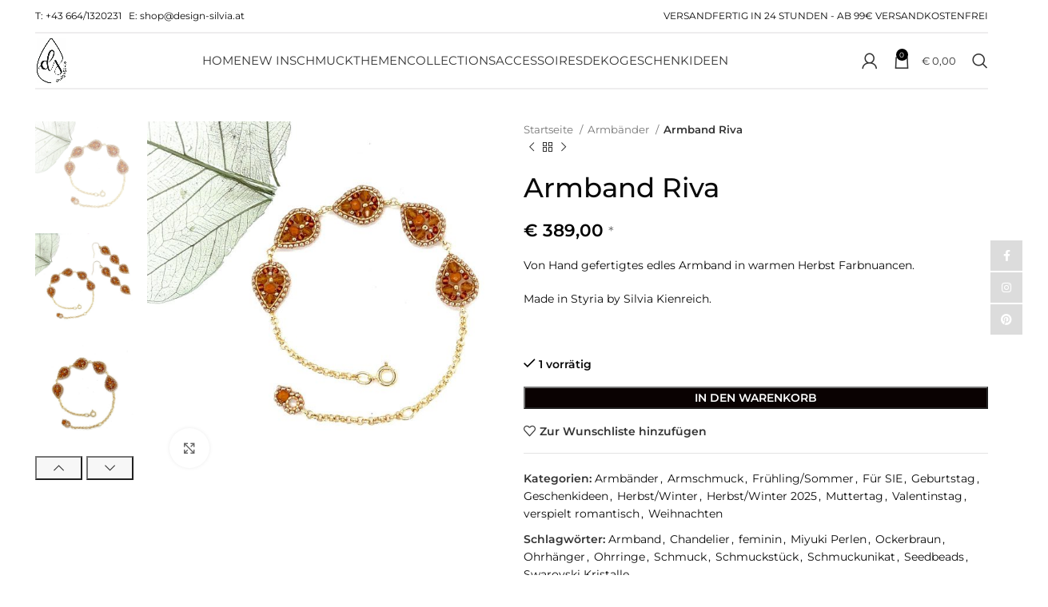

--- FILE ---
content_type: text/html; charset=UTF-8
request_url: https://www.design-silvia.at/produkt/armband-riva/
body_size: 32852
content:
<!DOCTYPE html>
<html lang="de" prefix="og: https://ogp.me/ns#">
<head>
	<meta charset="UTF-8">
	<link rel="profile" href="https://gmpg.org/xfn/11">
	<link rel="pingback" href="https://www.design-silvia.at/xmlrpc.php">

			<script>window.MSInputMethodContext && document.documentMode && document.write('<script src="https://www.design-silvia.at/wp-content/themes/woodmart/js/libs/ie11CustomProperties.min.js"><\/script>');</script>
		<script>!function(e,c){e[c]=e[c]+(e[c]&&" ")+"quform-js"}(document.documentElement,"className");</script>	<style>img:is([sizes="auto" i], [sizes^="auto," i]) { contain-intrinsic-size: 3000px 1500px }</style>
	
<!-- The SEO Framework von Sybre Waaijer -->
<meta name="robots" content="max-snippet:-1,max-image-preview:standard,max-video-preview:-1" />
<link rel="canonical" href="https://www.design-silvia.at/produkt/armband-riva/" />
<meta name="description" content="Fantastisches Armband in warmen Herbstfarben. Liebliches Design für Anlässe aller Art. Von Hand gefertigt." />
<meta property="og:type" content="product" />
<meta property="og:locale" content="de_DE" />
<meta property="og:site_name" content="Design-Silvia" />
<meta property="og:title" content="Armband Riva" />
<meta property="og:description" content="Fantastisches Armband in warmen Herbstfarben. Liebliches Design für Anlässe aller Art. Von Hand gefertigt." />
<meta property="og:url" content="https://www.design-silvia.at/produkt/armband-riva/" />
<meta property="og:image" content="https://www.design-silvia.at/wp-content/uploads/2023/10/IMG_4197.jpeg" />
<meta property="og:image:width" content="1200" />
<meta property="og:image:height" content="1200" />
<meta property="article:published_time" content="2023-10-23T17:10:06+00:00" />
<meta property="article:modified_time" content="2025-10-14T00:37:56+00:00" />
<meta name="twitter:card" content="summary_large_image" />
<meta name="twitter:title" content="Armband Riva" />
<meta name="twitter:description" content="Fantastisches Armband in warmen Herbstfarben. Liebliches Design für Anlässe aller Art. Von Hand gefertigt." />
<meta name="twitter:image" content="https://www.design-silvia.at/wp-content/uploads/2023/10/IMG_4197.jpeg" />
<script type="application/ld+json">{"@context":"https://schema.org","@graph":[{"@type":"WebSite","@id":"https://www.design-silvia.at/#/schema/WebSite","url":"https://www.design-silvia.at/","name":"Design&#x2d;Silvia","description":"So wird die kleinste Perle zum großen Blickfang","inLanguage":"de","potentialAction":{"@type":"SearchAction","target":{"@type":"EntryPoint","urlTemplate":"https://www.design-silvia.at/search/{search_term_string}/"},"query-input":"required name=search_term_string"},"publisher":{"@type":"Organization","@id":"https://www.design-silvia.at/#/schema/Organization","name":"Design&#x2d;Silvia","url":"https://www.design-silvia.at/"}},{"@type":"WebPage","@id":"https://www.design-silvia.at/produkt/armband-riva/","url":"https://www.design-silvia.at/produkt/armband-riva/","name":"Armband Riva &#x2d; Design&#x2d;Silvia","description":"Fantastisches Armband in warmen Herbstfarben. Liebliches Design für Anlässe aller Art. Von Hand gefertigt.","inLanguage":"de","isPartOf":{"@id":"https://www.design-silvia.at/#/schema/WebSite"},"breadcrumb":{"@type":"BreadcrumbList","@id":"https://www.design-silvia.at/#/schema/BreadcrumbList","itemListElement":[{"@type":"ListItem","position":1,"item":"https://www.design-silvia.at/","name":"Design&#x2d;Silvia"},{"@type":"ListItem","position":2,"item":"https://www.design-silvia.at/shop/","name":"Shop"},{"@type":"ListItem","position":3,"name":"Armband Riva"}]},"potentialAction":{"@type":"ReadAction","target":"https://www.design-silvia.at/produkt/armband-riva/"},"datePublished":"2023-10-23T17:10:06+00:00","dateModified":"2025-10-14T00:37:56+00:00"}]}</script>
<!-- / The SEO Framework von Sybre Waaijer | 14.58ms meta | 0.39ms boot -->


<!-- Suchmaschinen-Optimierung durch Rank Math PRO - https://rankmath.com/ -->
<title>Armband Riva &#x2d; Design&#x2d;Silvia</title>
<meta name="description" content="Von Hand gefertigtes edles Armband in warmen Herbst Farbnuancen. Made in Styria by Silvia Kienreich. &nbsp;"/>
<meta name="robots" content="index, follow, max-snippet:-1, max-video-preview:-1, max-image-preview:large"/>
<link rel="canonical" href="https://www.design-silvia.at/produkt/armband-riva/" />
<meta property="og:locale" content="de_DE" />
<meta property="og:type" content="product" />
<meta property="og:title" content="Armband Riva - Design-Silvia" />
<meta property="og:description" content="Von Hand gefertigtes edles Armband in warmen Herbst Farbnuancen. Made in Styria by Silvia Kienreich. &nbsp;" />
<meta property="og:url" content="https://www.design-silvia.at/produkt/armband-riva/" />
<meta property="og:site_name" content="designSilvia" />
<meta property="og:updated_time" content="2025-10-14T02:37:56+02:00" />
<meta property="og:image" content="https://www.design-silvia.at/wp-content/uploads/2023/10/IMG_4197.jpeg" />
<meta property="og:image:secure_url" content="https://www.design-silvia.at/wp-content/uploads/2023/10/IMG_4197.jpeg" />
<meta property="og:image:width" content="1200" />
<meta property="og:image:height" content="1200" />
<meta property="og:image:alt" content="Armband Riva" />
<meta property="og:image:type" content="image/jpeg" />
<meta property="product:price:amount" content="389" />
<meta property="product:price:currency" content="EUR" />
<meta property="product:availability" content="instock" />
<meta name="twitter:card" content="summary_large_image" />
<meta name="twitter:title" content="Armband Riva - Design-Silvia" />
<meta name="twitter:description" content="Von Hand gefertigtes edles Armband in warmen Herbst Farbnuancen. Made in Styria by Silvia Kienreich. &nbsp;" />
<meta name="twitter:image" content="https://www.design-silvia.at/wp-content/uploads/2023/10/IMG_4197.jpeg" />
<meta name="twitter:label1" content="Preis" />
<meta name="twitter:data1" content="&euro;&nbsp;389,00" />
<meta name="twitter:label2" content="Verfügbarkeit" />
<meta name="twitter:data2" content="1 vorrätig" />
<script type="application/ld+json" class="rank-math-schema">{"@context":"https://schema.org","@graph":[{"@type":"Organization","@id":"https://www.design-silvia.at/#organization","name":"designSilvia","url":"https://www.design-silvia.at","logo":{"@type":"ImageObject","@id":"https://www.design-silvia.at/#logo","url":"https://www.design-silvia.at/wp-content/uploads/2022/02/logo.jpg","contentUrl":"https://www.design-silvia.at/wp-content/uploads/2022/02/logo.jpg","caption":"designSilvia","inLanguage":"de","width":"234","height":"340"}},{"@type":"WebSite","@id":"https://www.design-silvia.at/#website","url":"https://www.design-silvia.at","name":"designSilvia","alternateName":"designSilvia Schmuck","publisher":{"@id":"https://www.design-silvia.at/#organization"},"inLanguage":"de"},{"@type":"ImageObject","@id":"https://www.design-silvia.at/wp-content/uploads/2023/10/IMG_4197.jpeg","url":"https://www.design-silvia.at/wp-content/uploads/2023/10/IMG_4197.jpeg","width":"1200","height":"1200","inLanguage":"de"},{"@type":"ItemPage","@id":"https://www.design-silvia.at/produkt/armband-riva/#webpage","url":"https://www.design-silvia.at/produkt/armband-riva/","name":"Armband Riva - Design-Silvia","datePublished":"2023-10-23T19:10:06+02:00","dateModified":"2025-10-14T02:37:56+02:00","isPartOf":{"@id":"https://www.design-silvia.at/#website"},"primaryImageOfPage":{"@id":"https://www.design-silvia.at/wp-content/uploads/2023/10/IMG_4197.jpeg"},"inLanguage":"de"},{"@type":"Product","name":"Armband Riva - Design-Silvia","description":"Von Hand gefertigtes edles Armband in warmen Herbst Farbnuancen. Made in Styria by Silvia Kienreich. &nbsp;","category":"Armb\u00e4nder","mainEntityOfPage":{"@id":"https://www.design-silvia.at/produkt/armband-riva/#webpage"},"image":[{"@type":"ImageObject","url":"https://www.design-silvia.at/wp-content/uploads/2023/10/IMG_4197.jpeg","height":"1200","width":"1200"},{"@type":"ImageObject","url":"https://www.design-silvia.at/wp-content/uploads/2023/10/IMG_4196.jpeg","height":"1200","width":"1200"},{"@type":"ImageObject","url":"https://www.design-silvia.at/wp-content/uploads/2023/10/IMG_4195.jpeg","height":"1200","width":"1200"},{"@type":"ImageObject","url":"https://www.design-silvia.at/wp-content/uploads/2023/10/IMG_4190.jpeg","height":"1200","width":"1200"},{"@type":"ImageObject","url":"https://www.design-silvia.at/wp-content/uploads/2023/10/IMG_4197.jpeg","height":"1200","width":"1200"},{"@type":"ImageObject","url":"https://www.design-silvia.at/wp-content/uploads/2022/03/2022-04-06-21-30-54-2-scaled.jpg","height":"1200","width":"1200"}],"offers":{"@type":"Offer","price":"389.00","priceCurrency":"EUR","priceValidUntil":"2026-12-31","availability":"https://schema.org/InStock","itemCondition":"NewCondition","url":"https://www.design-silvia.at/produkt/armband-riva/","seller":{"@type":"Organization","@id":"https://www.design-silvia.at/","name":"designSilvia","url":"https://www.design-silvia.at","logo":"https://www.design-silvia.at/wp-content/uploads/2022/02/logo.jpg"},"priceSpecification":{"price":"389","priceCurrency":"EUR","valueAddedTaxIncluded":"true"}},"additionalProperty":[{"@type":"PropertyValue","name":"pa_farbe","value":"Champagner Gold, Ockerbraun, Terrakottabraun"},{"@type":"PropertyValue","name":"pa_form","value":"Tropfen"}],"@id":"https://www.design-silvia.at/produkt/armband-riva/#richSnippet"}]}</script>
<!-- /Rank Math WordPress SEO Plugin -->


<link rel="alternate" type="application/rss+xml" title="Design-Silvia &raquo; Feed" href="https://www.design-silvia.at/feed/" />
<link rel='stylesheet' id='bootstrap-css' href='https://www.design-silvia.at/wp-content/themes/woodmart/css/bootstrap-light.min.css?ver=7.2.4' type='text/css' media='all' />
<link rel='stylesheet' id='woodmart-style-css' href='https://www.design-silvia.at/wp-content/themes/woodmart/css/parts/base.min.css?ver=7.2.4' type='text/css' media='all' />
<link rel='stylesheet' id='wd-widget-price-filter-css' href='https://www.design-silvia.at/wp-content/themes/woodmart/css/parts/woo-widget-price-filter.min.css?ver=7.2.4' type='text/css' media='all' />
<link rel='stylesheet' id='carousel-anything-css-css' href='https://www.design-silvia.at/wp-content/plugins/carousel-anything-for-vc/carousel-anything/css/style.css?ver=1.12' type='text/css' media='all' />
<link rel='stylesheet' id='carousel-anything-owl-css' href='https://www.design-silvia.at/wp-content/plugins/carousel-anything-for-vc/carousel-anything/css/owl.theme.default.css?ver=1.12' type='text/css' media='all' />
<link rel='stylesheet' id='carousel-anything-transitions-css' href='https://www.design-silvia.at/wp-content/plugins/carousel-anything-for-vc/carousel-anything/css/owl.carousel.css?ver=1.12' type='text/css' media='all' />
<link rel='stylesheet' id='carousel-anything-animate-css' href='https://www.design-silvia.at/wp-content/plugins/carousel-anything-for-vc/carousel-anything/css/animate.css?ver=1.12' type='text/css' media='all' />
<link rel='stylesheet' id='gcp-owl-carousel-css-css' href='https://www.design-silvia.at/wp-content/plugins/carousel-anything-for-vc/carousel-anything/css/style.css?ver=1.12' type='text/css' media='all' />
<link rel='stylesheet' id='carousel-anything-single-post-css' href='https://www.design-silvia.at/wp-content/plugins/carousel-anything-for-vc/carousel-anything/css/single-post.css?ver=1.12' type='text/css' media='all' />
<link rel='stylesheet' id='wp-block-library-css' href='https://www.design-silvia.at/wp-includes/css/dist/block-library/style.min.css?ver=6.8.1' type='text/css' media='all' />
<style id='classic-theme-styles-inline-css' type='text/css'>
/*! This file is auto-generated */
.wp-block-button__link{color:#fff;background-color:#32373c;border-radius:9999px;box-shadow:none;text-decoration:none;padding:calc(.667em + 2px) calc(1.333em + 2px);font-size:1.125em}.wp-block-file__button{background:#32373c;color:#fff;text-decoration:none}
</style>
<style id='global-styles-inline-css' type='text/css'>
:root{--wp--preset--aspect-ratio--square: 1;--wp--preset--aspect-ratio--4-3: 4/3;--wp--preset--aspect-ratio--3-4: 3/4;--wp--preset--aspect-ratio--3-2: 3/2;--wp--preset--aspect-ratio--2-3: 2/3;--wp--preset--aspect-ratio--16-9: 16/9;--wp--preset--aspect-ratio--9-16: 9/16;--wp--preset--color--black: #000000;--wp--preset--color--cyan-bluish-gray: #abb8c3;--wp--preset--color--white: #ffffff;--wp--preset--color--pale-pink: #f78da7;--wp--preset--color--vivid-red: #cf2e2e;--wp--preset--color--luminous-vivid-orange: #ff6900;--wp--preset--color--luminous-vivid-amber: #fcb900;--wp--preset--color--light-green-cyan: #7bdcb5;--wp--preset--color--vivid-green-cyan: #00d084;--wp--preset--color--pale-cyan-blue: #8ed1fc;--wp--preset--color--vivid-cyan-blue: #0693e3;--wp--preset--color--vivid-purple: #9b51e0;--wp--preset--gradient--vivid-cyan-blue-to-vivid-purple: linear-gradient(135deg,rgba(6,147,227,1) 0%,rgb(155,81,224) 100%);--wp--preset--gradient--light-green-cyan-to-vivid-green-cyan: linear-gradient(135deg,rgb(122,220,180) 0%,rgb(0,208,130) 100%);--wp--preset--gradient--luminous-vivid-amber-to-luminous-vivid-orange: linear-gradient(135deg,rgba(252,185,0,1) 0%,rgba(255,105,0,1) 100%);--wp--preset--gradient--luminous-vivid-orange-to-vivid-red: linear-gradient(135deg,rgba(255,105,0,1) 0%,rgb(207,46,46) 100%);--wp--preset--gradient--very-light-gray-to-cyan-bluish-gray: linear-gradient(135deg,rgb(238,238,238) 0%,rgb(169,184,195) 100%);--wp--preset--gradient--cool-to-warm-spectrum: linear-gradient(135deg,rgb(74,234,220) 0%,rgb(151,120,209) 20%,rgb(207,42,186) 40%,rgb(238,44,130) 60%,rgb(251,105,98) 80%,rgb(254,248,76) 100%);--wp--preset--gradient--blush-light-purple: linear-gradient(135deg,rgb(255,206,236) 0%,rgb(152,150,240) 100%);--wp--preset--gradient--blush-bordeaux: linear-gradient(135deg,rgb(254,205,165) 0%,rgb(254,45,45) 50%,rgb(107,0,62) 100%);--wp--preset--gradient--luminous-dusk: linear-gradient(135deg,rgb(255,203,112) 0%,rgb(199,81,192) 50%,rgb(65,88,208) 100%);--wp--preset--gradient--pale-ocean: linear-gradient(135deg,rgb(255,245,203) 0%,rgb(182,227,212) 50%,rgb(51,167,181) 100%);--wp--preset--gradient--electric-grass: linear-gradient(135deg,rgb(202,248,128) 0%,rgb(113,206,126) 100%);--wp--preset--gradient--midnight: linear-gradient(135deg,rgb(2,3,129) 0%,rgb(40,116,252) 100%);--wp--preset--font-size--small: 13px;--wp--preset--font-size--medium: 20px;--wp--preset--font-size--large: 36px;--wp--preset--font-size--x-large: 42px;--wp--preset--spacing--20: 0.44rem;--wp--preset--spacing--30: 0.67rem;--wp--preset--spacing--40: 1rem;--wp--preset--spacing--50: 1.5rem;--wp--preset--spacing--60: 2.25rem;--wp--preset--spacing--70: 3.38rem;--wp--preset--spacing--80: 5.06rem;--wp--preset--shadow--natural: 6px 6px 9px rgba(0, 0, 0, 0.2);--wp--preset--shadow--deep: 12px 12px 50px rgba(0, 0, 0, 0.4);--wp--preset--shadow--sharp: 6px 6px 0px rgba(0, 0, 0, 0.2);--wp--preset--shadow--outlined: 6px 6px 0px -3px rgba(255, 255, 255, 1), 6px 6px rgba(0, 0, 0, 1);--wp--preset--shadow--crisp: 6px 6px 0px rgba(0, 0, 0, 1);}:where(.is-layout-flex){gap: 0.5em;}:where(.is-layout-grid){gap: 0.5em;}body .is-layout-flex{display: flex;}.is-layout-flex{flex-wrap: wrap;align-items: center;}.is-layout-flex > :is(*, div){margin: 0;}body .is-layout-grid{display: grid;}.is-layout-grid > :is(*, div){margin: 0;}:where(.wp-block-columns.is-layout-flex){gap: 2em;}:where(.wp-block-columns.is-layout-grid){gap: 2em;}:where(.wp-block-post-template.is-layout-flex){gap: 1.25em;}:where(.wp-block-post-template.is-layout-grid){gap: 1.25em;}.has-black-color{color: var(--wp--preset--color--black) !important;}.has-cyan-bluish-gray-color{color: var(--wp--preset--color--cyan-bluish-gray) !important;}.has-white-color{color: var(--wp--preset--color--white) !important;}.has-pale-pink-color{color: var(--wp--preset--color--pale-pink) !important;}.has-vivid-red-color{color: var(--wp--preset--color--vivid-red) !important;}.has-luminous-vivid-orange-color{color: var(--wp--preset--color--luminous-vivid-orange) !important;}.has-luminous-vivid-amber-color{color: var(--wp--preset--color--luminous-vivid-amber) !important;}.has-light-green-cyan-color{color: var(--wp--preset--color--light-green-cyan) !important;}.has-vivid-green-cyan-color{color: var(--wp--preset--color--vivid-green-cyan) !important;}.has-pale-cyan-blue-color{color: var(--wp--preset--color--pale-cyan-blue) !important;}.has-vivid-cyan-blue-color{color: var(--wp--preset--color--vivid-cyan-blue) !important;}.has-vivid-purple-color{color: var(--wp--preset--color--vivid-purple) !important;}.has-black-background-color{background-color: var(--wp--preset--color--black) !important;}.has-cyan-bluish-gray-background-color{background-color: var(--wp--preset--color--cyan-bluish-gray) !important;}.has-white-background-color{background-color: var(--wp--preset--color--white) !important;}.has-pale-pink-background-color{background-color: var(--wp--preset--color--pale-pink) !important;}.has-vivid-red-background-color{background-color: var(--wp--preset--color--vivid-red) !important;}.has-luminous-vivid-orange-background-color{background-color: var(--wp--preset--color--luminous-vivid-orange) !important;}.has-luminous-vivid-amber-background-color{background-color: var(--wp--preset--color--luminous-vivid-amber) !important;}.has-light-green-cyan-background-color{background-color: var(--wp--preset--color--light-green-cyan) !important;}.has-vivid-green-cyan-background-color{background-color: var(--wp--preset--color--vivid-green-cyan) !important;}.has-pale-cyan-blue-background-color{background-color: var(--wp--preset--color--pale-cyan-blue) !important;}.has-vivid-cyan-blue-background-color{background-color: var(--wp--preset--color--vivid-cyan-blue) !important;}.has-vivid-purple-background-color{background-color: var(--wp--preset--color--vivid-purple) !important;}.has-black-border-color{border-color: var(--wp--preset--color--black) !important;}.has-cyan-bluish-gray-border-color{border-color: var(--wp--preset--color--cyan-bluish-gray) !important;}.has-white-border-color{border-color: var(--wp--preset--color--white) !important;}.has-pale-pink-border-color{border-color: var(--wp--preset--color--pale-pink) !important;}.has-vivid-red-border-color{border-color: var(--wp--preset--color--vivid-red) !important;}.has-luminous-vivid-orange-border-color{border-color: var(--wp--preset--color--luminous-vivid-orange) !important;}.has-luminous-vivid-amber-border-color{border-color: var(--wp--preset--color--luminous-vivid-amber) !important;}.has-light-green-cyan-border-color{border-color: var(--wp--preset--color--light-green-cyan) !important;}.has-vivid-green-cyan-border-color{border-color: var(--wp--preset--color--vivid-green-cyan) !important;}.has-pale-cyan-blue-border-color{border-color: var(--wp--preset--color--pale-cyan-blue) !important;}.has-vivid-cyan-blue-border-color{border-color: var(--wp--preset--color--vivid-cyan-blue) !important;}.has-vivid-purple-border-color{border-color: var(--wp--preset--color--vivid-purple) !important;}.has-vivid-cyan-blue-to-vivid-purple-gradient-background{background: var(--wp--preset--gradient--vivid-cyan-blue-to-vivid-purple) !important;}.has-light-green-cyan-to-vivid-green-cyan-gradient-background{background: var(--wp--preset--gradient--light-green-cyan-to-vivid-green-cyan) !important;}.has-luminous-vivid-amber-to-luminous-vivid-orange-gradient-background{background: var(--wp--preset--gradient--luminous-vivid-amber-to-luminous-vivid-orange) !important;}.has-luminous-vivid-orange-to-vivid-red-gradient-background{background: var(--wp--preset--gradient--luminous-vivid-orange-to-vivid-red) !important;}.has-very-light-gray-to-cyan-bluish-gray-gradient-background{background: var(--wp--preset--gradient--very-light-gray-to-cyan-bluish-gray) !important;}.has-cool-to-warm-spectrum-gradient-background{background: var(--wp--preset--gradient--cool-to-warm-spectrum) !important;}.has-blush-light-purple-gradient-background{background: var(--wp--preset--gradient--blush-light-purple) !important;}.has-blush-bordeaux-gradient-background{background: var(--wp--preset--gradient--blush-bordeaux) !important;}.has-luminous-dusk-gradient-background{background: var(--wp--preset--gradient--luminous-dusk) !important;}.has-pale-ocean-gradient-background{background: var(--wp--preset--gradient--pale-ocean) !important;}.has-electric-grass-gradient-background{background: var(--wp--preset--gradient--electric-grass) !important;}.has-midnight-gradient-background{background: var(--wp--preset--gradient--midnight) !important;}.has-small-font-size{font-size: var(--wp--preset--font-size--small) !important;}.has-medium-font-size{font-size: var(--wp--preset--font-size--medium) !important;}.has-large-font-size{font-size: var(--wp--preset--font-size--large) !important;}.has-x-large-font-size{font-size: var(--wp--preset--font-size--x-large) !important;}
:where(.wp-block-post-template.is-layout-flex){gap: 1.25em;}:where(.wp-block-post-template.is-layout-grid){gap: 1.25em;}
:where(.wp-block-columns.is-layout-flex){gap: 2em;}:where(.wp-block-columns.is-layout-grid){gap: 2em;}
:root :where(.wp-block-pullquote){font-size: 1.5em;line-height: 1.6;}
</style>
<style id='woocommerce-inline-inline-css' type='text/css'>
.woocommerce form .form-row .required { visibility: visible; }
</style>
<link rel='stylesheet' id='quform-css' href='https://www.design-silvia.at/wp-content/plugins/quform/cache/quform.css?ver=1744014945' type='text/css' media='all' />
<link rel='stylesheet' id='brands-styles-css' href='https://www.design-silvia.at/wp-content/plugins/woocommerce/assets/css/brands.css?ver=9.8.5' type='text/css' media='all' />
<link rel='stylesheet' id='borlabs-cookie-css' href='https://www.design-silvia.at/wp-content/cache/borlabs-cookie/borlabs-cookie_1_de.css?ver=2.3-7' type='text/css' media='all' />
<link rel='stylesheet' id='js_composer_front-css' href='https://www.design-silvia.at/wp-content/plugins/js_composer/assets/css/js_composer.min.css?ver=8.4.1' type='text/css' media='all' />
<link rel='stylesheet' id='wd-widget-product-cat-css' href='https://www.design-silvia.at/wp-content/themes/woodmart/css/parts/woo-widget-product-cat.min.css?ver=7.2.4' type='text/css' media='all' />
<link rel='stylesheet' id='wd-wp-gutenberg-css' href='https://www.design-silvia.at/wp-content/themes/woodmart/css/parts/wp-gutenberg.min.css?ver=7.2.4' type='text/css' media='all' />
<link rel='stylesheet' id='wd-revolution-slider-css' href='https://www.design-silvia.at/wp-content/themes/woodmart/css/parts/int-rev-slider.min.css?ver=7.2.4' type='text/css' media='all' />
<link rel='stylesheet' id='wd-woo-paypal-payments-css' href='https://www.design-silvia.at/wp-content/themes/woodmart/css/parts/int-woo-paypal-payments.min.css?ver=7.2.4' type='text/css' media='all' />
<link rel='stylesheet' id='wd-wpbakery-base-css' href='https://www.design-silvia.at/wp-content/themes/woodmart/css/parts/int-wpb-base.min.css?ver=7.2.4' type='text/css' media='all' />
<link rel='stylesheet' id='wd-wpbakery-base-deprecated-css' href='https://www.design-silvia.at/wp-content/themes/woodmart/css/parts/int-wpb-base-deprecated.min.css?ver=7.2.4' type='text/css' media='all' />
<link rel='stylesheet' id='wd-woocommerce-base-css' href='https://www.design-silvia.at/wp-content/themes/woodmart/css/parts/woocommerce-base.min.css?ver=7.2.4' type='text/css' media='all' />
<link rel='stylesheet' id='wd-mod-star-rating-css' href='https://www.design-silvia.at/wp-content/themes/woodmart/css/parts/mod-star-rating.min.css?ver=7.2.4' type='text/css' media='all' />
<link rel='stylesheet' id='wd-woo-el-track-order-css' href='https://www.design-silvia.at/wp-content/themes/woodmart/css/parts/woo-el-track-order.min.css?ver=7.2.4' type='text/css' media='all' />
<link rel='stylesheet' id='wd-woo-gutenberg-css' href='https://www.design-silvia.at/wp-content/themes/woodmart/css/parts/woo-gutenberg.min.css?ver=7.2.4' type='text/css' media='all' />
<link rel='stylesheet' id='wd-woo-mod-quantity-css' href='https://www.design-silvia.at/wp-content/themes/woodmart/css/parts/woo-mod-quantity.min.css?ver=7.2.4' type='text/css' media='all' />
<link rel='stylesheet' id='wd-woo-single-prod-el-base-css' href='https://www.design-silvia.at/wp-content/themes/woodmart/css/parts/woo-single-prod-el-base.min.css?ver=7.2.4' type='text/css' media='all' />
<link rel='stylesheet' id='wd-woo-mod-stock-status-css' href='https://www.design-silvia.at/wp-content/themes/woodmart/css/parts/woo-mod-stock-status.min.css?ver=7.2.4' type='text/css' media='all' />
<link rel='stylesheet' id='wd-woo-mod-shop-attributes-css' href='https://www.design-silvia.at/wp-content/themes/woodmart/css/parts/woo-mod-shop-attributes.min.css?ver=7.2.4' type='text/css' media='all' />
<link rel='stylesheet' id='child-style-css' href='https://www.design-silvia.at/wp-content/themes/woodmart-child/style.css?ver=7.2.4' type='text/css' media='all' />
<link rel='stylesheet' id='wd-header-base-css' href='https://www.design-silvia.at/wp-content/themes/woodmart/css/parts/header-base.min.css?ver=7.2.4' type='text/css' media='all' />
<link rel='stylesheet' id='wd-mod-tools-css' href='https://www.design-silvia.at/wp-content/themes/woodmart/css/parts/mod-tools.min.css?ver=7.2.4' type='text/css' media='all' />
<link rel='stylesheet' id='wd-header-elements-base-css' href='https://www.design-silvia.at/wp-content/themes/woodmart/css/parts/header-el-base.min.css?ver=7.2.4' type='text/css' media='all' />
<link rel='stylesheet' id='wd-header-my-account-dropdown-css' href='https://www.design-silvia.at/wp-content/themes/woodmart/css/parts/header-el-my-account-dropdown.min.css?ver=7.2.4' type='text/css' media='all' />
<link rel='stylesheet' id='wd-woo-mod-login-form-css' href='https://www.design-silvia.at/wp-content/themes/woodmart/css/parts/woo-mod-login-form.min.css?ver=7.2.4' type='text/css' media='all' />
<link rel='stylesheet' id='wd-header-my-account-css' href='https://www.design-silvia.at/wp-content/themes/woodmart/css/parts/header-el-my-account.min.css?ver=7.2.4' type='text/css' media='all' />
<link rel='stylesheet' id='wd-header-cart-side-css' href='https://www.design-silvia.at/wp-content/themes/woodmart/css/parts/header-el-cart-side.min.css?ver=7.2.4' type='text/css' media='all' />
<link rel='stylesheet' id='wd-header-cart-css' href='https://www.design-silvia.at/wp-content/themes/woodmart/css/parts/header-el-cart.min.css?ver=7.2.4' type='text/css' media='all' />
<link rel='stylesheet' id='wd-widget-shopping-cart-css' href='https://www.design-silvia.at/wp-content/themes/woodmart/css/parts/woo-widget-shopping-cart.min.css?ver=7.2.4' type='text/css' media='all' />
<link rel='stylesheet' id='wd-widget-product-list-css' href='https://www.design-silvia.at/wp-content/themes/woodmart/css/parts/woo-widget-product-list.min.css?ver=7.2.4' type='text/css' media='all' />
<link rel='stylesheet' id='wd-header-search-css' href='https://www.design-silvia.at/wp-content/themes/woodmart/css/parts/header-el-search.min.css?ver=7.2.4' type='text/css' media='all' />
<link rel='stylesheet' id='wd-woo-single-prod-predefined-css' href='https://www.design-silvia.at/wp-content/themes/woodmart/css/parts/woo-single-prod-predefined.min.css?ver=7.2.4' type='text/css' media='all' />
<link rel='stylesheet' id='wd-woo-single-prod-and-quick-view-predefined-css' href='https://www.design-silvia.at/wp-content/themes/woodmart/css/parts/woo-single-prod-and-quick-view-predefined.min.css?ver=7.2.4' type='text/css' media='all' />
<link rel='stylesheet' id='wd-woo-single-prod-el-tabs-predefined-css' href='https://www.design-silvia.at/wp-content/themes/woodmart/css/parts/woo-single-prod-el-tabs-predefined.min.css?ver=7.2.4' type='text/css' media='all' />
<link rel='stylesheet' id='wd-woo-single-prod-el-gallery-css' href='https://www.design-silvia.at/wp-content/themes/woodmart/css/parts/woo-single-prod-el-gallery.min.css?ver=7.2.4' type='text/css' media='all' />
<link rel='stylesheet' id='wd-woo-single-prod-el-gallery-opt-thumb-left-css' href='https://www.design-silvia.at/wp-content/themes/woodmart/css/parts/woo-single-prod-el-gallery-opt-thumb-left.min.css?ver=7.2.4' type='text/css' media='all' />
<link rel='stylesheet' id='wd-owl-carousel-css' href='https://www.design-silvia.at/wp-content/themes/woodmart/css/parts/lib-owl-carousel.min.css?ver=7.2.4' type='text/css' media='all' />
<link rel='stylesheet' id='wd-photoswipe-css' href='https://www.design-silvia.at/wp-content/themes/woodmart/css/parts/lib-photoswipe.min.css?ver=7.2.4' type='text/css' media='all' />
<link rel='stylesheet' id='wd-woo-single-prod-el-navigation-css' href='https://www.design-silvia.at/wp-content/themes/woodmart/css/parts/woo-single-prod-el-navigation.min.css?ver=7.2.4' type='text/css' media='all' />
<link rel='stylesheet' id='wd-social-icons-css' href='https://www.design-silvia.at/wp-content/themes/woodmart/css/parts/el-social-icons.min.css?ver=7.2.4' type='text/css' media='all' />
<link rel='stylesheet' id='wd-tabs-css' href='https://www.design-silvia.at/wp-content/themes/woodmart/css/parts/el-tabs.min.css?ver=7.2.4' type='text/css' media='all' />
<link rel='stylesheet' id='wd-woo-single-prod-el-tabs-opt-layout-tabs-css' href='https://www.design-silvia.at/wp-content/themes/woodmart/css/parts/woo-single-prod-el-tabs-opt-layout-tabs.min.css?ver=7.2.4' type='text/css' media='all' />
<link rel='stylesheet' id='wd-accordion-css' href='https://www.design-silvia.at/wp-content/themes/woodmart/css/parts/el-accordion.min.css?ver=7.2.4' type='text/css' media='all' />
<link rel='stylesheet' id='wd-product-loop-css' href='https://www.design-silvia.at/wp-content/themes/woodmart/css/parts/woo-product-loop.min.css?ver=7.2.4' type='text/css' media='all' />
<link rel='stylesheet' id='wd-product-loop-standard-css' href='https://www.design-silvia.at/wp-content/themes/woodmart/css/parts/woo-product-loop-standard.min.css?ver=7.2.4' type='text/css' media='all' />
<link rel='stylesheet' id='wd-woo-mod-add-btn-replace-css' href='https://www.design-silvia.at/wp-content/themes/woodmart/css/parts/woo-mod-add-btn-replace.min.css?ver=7.2.4' type='text/css' media='all' />
<link rel='stylesheet' id='wd-mfp-popup-css' href='https://www.design-silvia.at/wp-content/themes/woodmart/css/parts/lib-magnific-popup.min.css?ver=7.2.4' type='text/css' media='all' />
<link rel='stylesheet' id='wd-woo-mod-product-labels-css' href='https://www.design-silvia.at/wp-content/themes/woodmart/css/parts/woo-mod-product-labels.min.css?ver=7.2.4' type='text/css' media='all' />
<link rel='stylesheet' id='wd-woo-mod-product-labels-round-css' href='https://www.design-silvia.at/wp-content/themes/woodmart/css/parts/woo-mod-product-labels-round.min.css?ver=7.2.4' type='text/css' media='all' />
<link rel='stylesheet' id='wd-widget-collapse-css' href='https://www.design-silvia.at/wp-content/themes/woodmart/css/parts/opt-widget-collapse.min.css?ver=7.2.4' type='text/css' media='all' />
<link rel='stylesheet' id='wd-footer-base-css' href='https://www.design-silvia.at/wp-content/themes/woodmart/css/parts/footer-base.min.css?ver=7.2.4' type='text/css' media='all' />
<link rel='stylesheet' id='wd-sticky-social-buttons-css' href='https://www.design-silvia.at/wp-content/themes/woodmart/css/parts/opt-sticky-social.min.css?ver=7.2.4' type='text/css' media='all' />
<link rel='stylesheet' id='wd-wd-search-results-css' href='https://www.design-silvia.at/wp-content/themes/woodmart/css/parts/wd-search-results.min.css?ver=7.2.4' type='text/css' media='all' />
<link rel='stylesheet' id='wd-header-search-fullscreen-css' href='https://www.design-silvia.at/wp-content/themes/woodmart/css/parts/header-el-search-fullscreen-general.min.css?ver=7.2.4' type='text/css' media='all' />
<link rel='stylesheet' id='wd-header-search-fullscreen-1-css' href='https://www.design-silvia.at/wp-content/themes/woodmart/css/parts/header-el-search-fullscreen-1.min.css?ver=7.2.4' type='text/css' media='all' />
<link rel='stylesheet' id='wd-wd-search-form-css' href='https://www.design-silvia.at/wp-content/themes/woodmart/css/parts/wd-search-form.min.css?ver=7.2.4' type='text/css' media='all' />
<link rel='stylesheet' id='xts-style-default_header-css' href='https://www.design-silvia.at/wp-content/uploads/2025/08/xts-default_header-1754343857.css?ver=7.2.4' type='text/css' media='all' />
<link rel='stylesheet' id='xts-style-theme_settings_default-css' href='https://www.design-silvia.at/wp-content/uploads/2025/08/xts-theme_settings_default-1754345104.css?ver=7.2.4' type='text/css' media='all' />
<link rel='stylesheet' id='xts-google-fonts-css' href='//www.design-silvia.at/wp-content/uploads/omgf/xts-google-fonts/xts-google-fonts.css?ver=1658332412' type='text/css' media='all' />
<script type="text/javascript" src="https://www.design-silvia.at/wp-includes/js/jquery/jquery.min.js?ver=3.7.1" id="jquery-core-js"></script>
<script type="text/javascript" src="https://www.design-silvia.at/wp-includes/js/jquery/jquery-migrate.min.js?ver=3.4.1" id="jquery-migrate-js"></script>
<script type="text/javascript" src="https://www.design-silvia.at/wp-content/plugins/carousel-anything-for-vc/carousel-anything/js/min/owl.carousel2-min.js?ver=1.3.3" id="carousel-anything-owl-js"></script>
<script type="text/javascript" src="https://www.design-silvia.at/wp-content/plugins/carousel-anything-for-vc/carousel-anything/js/min/script-min.js?ver=1.12" id="carousel-anything-js"></script>
<script type="text/javascript" src="https://www.design-silvia.at/wp-content/plugins/woocommerce/assets/js/jquery-blockui/jquery.blockUI.min.js?ver=2.7.0-wc.9.8.5" id="jquery-blockui-js" data-wp-strategy="defer"></script>
<script type="text/javascript" id="wc-add-to-cart-js-extra">
/* <![CDATA[ */
var wc_add_to_cart_params = {"ajax_url":"\/wp-admin\/admin-ajax.php","wc_ajax_url":"\/?wc-ajax=%%endpoint%%","i18n_view_cart":"Warenkorb anzeigen","cart_url":"https:\/\/www.design-silvia.at\/warenkorb\/","is_cart":"","cart_redirect_after_add":"no"};
/* ]]> */
</script>
<script type="text/javascript" src="https://www.design-silvia.at/wp-content/plugins/woocommerce/assets/js/frontend/add-to-cart.min.js?ver=9.8.5" id="wc-add-to-cart-js" data-wp-strategy="defer"></script>
<script type="text/javascript" src="https://www.design-silvia.at/wp-content/plugins/woocommerce/assets/js/zoom/jquery.zoom.min.js?ver=1.7.21-wc.9.8.5" id="zoom-js" defer="defer" data-wp-strategy="defer"></script>
<script type="text/javascript" id="wc-single-product-js-extra">
/* <![CDATA[ */
var wc_single_product_params = {"i18n_required_rating_text":"Bitte w\u00e4hle eine Bewertung","i18n_rating_options":["1 von 5\u00a0Sternen","2 von 5\u00a0Sternen","3 von 5\u00a0Sternen","4 von 5\u00a0Sternen","5 von 5\u00a0Sternen"],"i18n_product_gallery_trigger_text":"Bildergalerie im Vollbildmodus anzeigen","review_rating_required":"yes","flexslider":{"rtl":false,"animation":"slide","smoothHeight":true,"directionNav":false,"controlNav":"thumbnails","slideshow":false,"animationSpeed":500,"animationLoop":false,"allowOneSlide":false},"zoom_enabled":"","zoom_options":[],"photoswipe_enabled":"","photoswipe_options":{"shareEl":false,"closeOnScroll":false,"history":false,"hideAnimationDuration":0,"showAnimationDuration":0},"flexslider_enabled":""};
/* ]]> */
</script>
<script type="text/javascript" src="https://www.design-silvia.at/wp-content/plugins/woocommerce/assets/js/frontend/single-product.min.js?ver=9.8.5" id="wc-single-product-js" defer="defer" data-wp-strategy="defer"></script>
<script type="text/javascript" src="https://www.design-silvia.at/wp-content/plugins/woocommerce/assets/js/js-cookie/js.cookie.min.js?ver=2.1.4-wc.9.8.5" id="js-cookie-js" defer="defer" data-wp-strategy="defer"></script>
<script type="text/javascript" id="woocommerce-js-extra">
/* <![CDATA[ */
var woocommerce_params = {"ajax_url":"\/wp-admin\/admin-ajax.php","wc_ajax_url":"\/?wc-ajax=%%endpoint%%","i18n_password_show":"Passwort anzeigen","i18n_password_hide":"Passwort verbergen"};
/* ]]> */
</script>
<script type="text/javascript" src="https://www.design-silvia.at/wp-content/plugins/woocommerce/assets/js/frontend/woocommerce.min.js?ver=9.8.5" id="woocommerce-js" defer="defer" data-wp-strategy="defer"></script>
<script type="text/javascript" src="https://www.design-silvia.at/wp-content/plugins/js_composer/assets/js/vendors/woocommerce-add-to-cart.js?ver=8.4.1" id="vc_woocommerce-add-to-cart-js-js"></script>
<script type="text/javascript" src="https://www.design-silvia.at/wp-content/themes/woodmart/js/libs/device.min.js?ver=7.2.4" id="wd-device-library-js"></script>
<script></script><link rel="https://api.w.org/" href="https://www.design-silvia.at/wp-json/" /><link rel="alternate" title="JSON" type="application/json" href="https://www.design-silvia.at/wp-json/wp/v2/product/3398" /><link rel="EditURI" type="application/rsd+xml" title="RSD" href="https://www.design-silvia.at/xmlrpc.php?rsd" />
<link rel="alternate" title="oEmbed (JSON)" type="application/json+oembed" href="https://www.design-silvia.at/wp-json/oembed/1.0/embed?url=https%3A%2F%2Fwww.design-silvia.at%2Fprodukt%2Farmband-riva%2F" />
<link rel="alternate" title="oEmbed (XML)" type="text/xml+oembed" href="https://www.design-silvia.at/wp-json/oembed/1.0/embed?url=https%3A%2F%2Fwww.design-silvia.at%2Fprodukt%2Farmband-riva%2F&#038;format=xml" />
    <meta name="facebook-domain-verification" content="gke1wgukhcvq1vcapo7ad1ns6p08i3" />
    <!-- Meta Pixel Code -->
    <script>
      !function(f,b,e,v,n,t,s)
      {if(f.fbq)return;n=f.fbq=function(){n.callMethod?
      n.callMethod.apply(n,arguments):n.queue.push(arguments)};
      if(!f._fbq)f._fbq=n;n.push=n;n.loaded=!0;n.version='2.0';
      n.queue=[];t=b.createElement(e);t.async=!0;
      t.src=v;s=b.getElementsByTagName(e)[0];
      s.parentNode.insertBefore(t,s)}(window, document,'script',
      'https://connect.facebook.net/en_US/fbevents.js');
      fbq('init', '1236309330260014');
      fbq('track', 'PageView');
    </script>
    <noscript><img height="1" width="1" style="display:none"
      src="https://www.facebook.com/tr?id=1236309330260014&ev=PageView&noscript=1"
    /></noscript>
    <!-- End Meta Pixel Code -->
	
	<script>
		jQuery(document).ready(function($){
			setTimeout(function(){
				$('.shop-loop-head').attr("id","schmuckshop");	
			},50);
		});
	</script>
	
    					<meta name="viewport" content="width=device-width, initial-scale=1.0, maximum-scale=1.0, user-scalable=no">
										<noscript><style>.woocommerce-product-gallery{ opacity: 1 !important; }</style></noscript>
	<meta name="generator" content="Powered by WPBakery Page Builder - drag and drop page builder for WordPress."/>
<meta name="generator" content="Powered by Slider Revolution 6.7.31 - responsive, Mobile-Friendly Slider Plugin for WordPress with comfortable drag and drop interface." />
<script data-jetpack-boost="ignore">function setREVStartSize(e){
			//window.requestAnimationFrame(function() {
				window.RSIW = window.RSIW===undefined ? window.innerWidth : window.RSIW;
				window.RSIH = window.RSIH===undefined ? window.innerHeight : window.RSIH;
				try {
					var pw = document.getElementById(e.c).parentNode.offsetWidth,
						newh;
					pw = pw===0 || isNaN(pw) || (e.l=="fullwidth" || e.layout=="fullwidth") ? window.RSIW : pw;
					e.tabw = e.tabw===undefined ? 0 : parseInt(e.tabw);
					e.thumbw = e.thumbw===undefined ? 0 : parseInt(e.thumbw);
					e.tabh = e.tabh===undefined ? 0 : parseInt(e.tabh);
					e.thumbh = e.thumbh===undefined ? 0 : parseInt(e.thumbh);
					e.tabhide = e.tabhide===undefined ? 0 : parseInt(e.tabhide);
					e.thumbhide = e.thumbhide===undefined ? 0 : parseInt(e.thumbhide);
					e.mh = e.mh===undefined || e.mh=="" || e.mh==="auto" ? 0 : parseInt(e.mh,0);
					if(e.layout==="fullscreen" || e.l==="fullscreen")
						newh = Math.max(e.mh,window.RSIH);
					else{
						e.gw = Array.isArray(e.gw) ? e.gw : [e.gw];
						for (var i in e.rl) if (e.gw[i]===undefined || e.gw[i]===0) e.gw[i] = e.gw[i-1];
						e.gh = e.el===undefined || e.el==="" || (Array.isArray(e.el) && e.el.length==0)? e.gh : e.el;
						e.gh = Array.isArray(e.gh) ? e.gh : [e.gh];
						for (var i in e.rl) if (e.gh[i]===undefined || e.gh[i]===0) e.gh[i] = e.gh[i-1];
											
						var nl = new Array(e.rl.length),
							ix = 0,
							sl;
						e.tabw = e.tabhide>=pw ? 0 : e.tabw;
						e.thumbw = e.thumbhide>=pw ? 0 : e.thumbw;
						e.tabh = e.tabhide>=pw ? 0 : e.tabh;
						e.thumbh = e.thumbhide>=pw ? 0 : e.thumbh;
						for (var i in e.rl) nl[i] = e.rl[i]<window.RSIW ? 0 : e.rl[i];
						sl = nl[0];
						for (var i in nl) if (sl>nl[i] && nl[i]>0) { sl = nl[i]; ix=i;}
						var m = pw>(e.gw[ix]+e.tabw+e.thumbw) ? 1 : (pw-(e.tabw+e.thumbw)) / (e.gw[ix]);
						newh =  (e.gh[ix] * m) + (e.tabh + e.thumbh);
					}
					var el = document.getElementById(e.c);
					if (el!==null && el) el.style.height = newh+"px";
					el = document.getElementById(e.c+"_wrapper");
					if (el!==null && el) {
						el.style.height = newh+"px";
						el.style.display = "block";
					}
				} catch(e){
					console.log("Failure at Presize of Slider:" + e)
				}
			//});
		  };</script>
		<style type="text/css" id="wp-custom-css">
			/* Typo */
h1{
font-size: 44px;
font-weight: 500 !important;
}

h2 {
font-size: 38px;
font-weight: 500 !important;
}

h3 {
font-size: 30px;
font-weight: 500 !important;
}

h4{
font-size: 25px;
font-weight: 500 !important;
}

h5{
font-size: 20px;
font-weight: 500 !important;
}

h6{
font-size: 17px;
font-weight: 500 !important;
}

/* Menü */

.nav-link-text {
	font-weight: 400 !important;
	font-size: 15px !important;
}

.wd-tools-text {
	font-weight: 400 !important;
}
/* Blog */
.meta-post-categories {
	display: none !important;
}

.post-title {
	display: none !important;
}

.meta-author {
	display: none !important;
}

body .icons-design-colored .wd-social-icon {background:#dcdcdc;border:1px solid #fff}

/*mobil*/

@media only screen and (max-width: 600px) {
  h1{
font-size: 40px !important;
}

h2 {
font-size: 35px !important;
	}
}

		</style>
		<style>
		
		</style><noscript><style> .wpb_animate_when_almost_visible { opacity: 1; }</style></noscript></head>

<body class="wp-singular product-template-default single single-product postid-3398 wp-theme-woodmart wp-child-theme-woodmart-child theme-woodmart woocommerce woocommerce-page woocommerce-no-js wrapper-full-width  woodmart-product-design-default categories-accordion-on woodmart-archive-shop woodmart-ajax-shop-on offcanvas-sidebar-mobile offcanvas-sidebar-tablet wpb-js-composer js-comp-ver-8.4.1 vc_responsive">
			<script type="text/javascript" id="wd-flicker-fix">// Flicker fix.</script>	
	
	<div class="website-wrapper">
									<header class="whb-header whb-default_header whb-sticky-shadow whb-scroll-stick whb-sticky-real">
					<div class="whb-main-header">
	
<div class="whb-row whb-top-bar whb-not-sticky-row whb-with-bg whb-border-fullwidth whb-color-dark whb-flex-flex-middle">
	<div class="container">
		<div class="whb-flex-row whb-top-bar-inner">
			<div class="whb-column whb-col-left whb-visible-lg">
	
<div class="wd-header-text set-cont-mb-s reset-last-child "><span style="font-size: 12px;">T: <a href="tel:06641320231">+43 664/1320231   </a>E: <a href="mailto:shop@design-silvia.at">shop@design-silvia.at</a></span></div>
</div>
<div class="whb-column whb-col-center whb-visible-lg whb-empty-column">
	</div>
<div class="whb-column whb-col-right whb-visible-lg">
	
<div class="wd-header-text set-cont-mb-s reset-last-child "><p style="text-align: right; font-size: 12px; ">VERSANDFERTIG IN 24 STUNDEN - AB 99€ VERSANDKOSTENFREI</p></div>
</div>
<div class="whb-column whb-col-mobile whb-hidden-lg">
	
<div class="wd-header-text set-cont-mb-s reset-last-child "><p style="text-align: center;"><span style="font-size: 12px;">T: <a href="tel:06641320231">+43 664/1320231   </a>E: <a href="mailto:shop@design-silvia.at">shop@design-silvia.at</a></span></p></div>
</div>
		</div>
	</div>
</div>

<div class="whb-row whb-general-header whb-not-sticky-row whb-without-bg whb-border-fullwidth whb-color-dark whb-flex-flex-middle">
	<div class="container">
		<div class="whb-flex-row whb-general-header-inner">
			<div class="whb-column whb-col-left whb-visible-lg">
	<div class="site-logo">
	<a href="https://www.design-silvia.at/" class="wd-logo wd-main-logo" rel="home">
		<img src="https://www.design-silvia.at/wp-content/uploads/2022/02/logo.jpg" alt="Design-Silvia" style="max-width: 75px;" />	</a>
	</div>
</div>
<div class="whb-column whb-col-center whb-visible-lg">
	<div class="wd-header-nav wd-header-main-nav text-center wd-design-1" role="navigation" aria-label="Hauptnavigation">
	<ul id="menu-main" class="menu wd-nav wd-nav-main wd-style-default wd-gap-m"><li id="menu-item-246" class="menu-item menu-item-type-post_type menu-item-object-page menu-item-home menu-item-246 item-level-0 menu-simple-dropdown wd-event-hover" ><a href="https://www.design-silvia.at/" class="woodmart-nav-link"><span class="nav-link-text">Home</span></a></li>
<li id="menu-item-5877" class="menu-item menu-item-type-post_type menu-item-object-page menu-item-5877 item-level-0 menu-simple-dropdown wd-event-hover" ><a href="https://www.design-silvia.at/new-in/" class="woodmart-nav-link"><span class="nav-link-text">New In</span></a></li>
<li id="menu-item-380" class="menu-item menu-item-type-post_type menu-item-object-page menu-item-has-children current_page_parent menu-item-380 item-level-0 menu-simple-dropdown wd-event-hover" ><a href="https://www.design-silvia.at/shop/" class="woodmart-nav-link"><span class="nav-link-text">Schmuck</span></a><div class="color-scheme-dark wd-design-default wd-dropdown-menu wd-dropdown"><div class="container">
<ul class="wd-sub-menu color-scheme-dark">
	<li id="menu-item-5878" class="menu-item menu-item-type-taxonomy menu-item-object-product_cat menu-item-5878 item-level-1 wd-event-hover" ><a href="https://www.design-silvia.at/produkt-kategorie/schmuck/ohrschmuck/" class="woodmart-nav-link">Ohrschmuck</a></li>
	<li id="menu-item-5879" class="menu-item menu-item-type-taxonomy menu-item-object-product_cat menu-item-5879 item-level-1 wd-event-hover" ><a href="https://www.design-silvia.at/produkt-kategorie/halsketten/" class="woodmart-nav-link">Halsketten</a></li>
	<li id="menu-item-5880" class="menu-item menu-item-type-taxonomy menu-item-object-product_cat current-product-ancestor current-menu-parent current-product-parent menu-item-5880 item-level-1 wd-event-hover" ><a href="https://www.design-silvia.at/produkt-kategorie/schmuck/armschmuck/" class="woodmart-nav-link">Armschmuck</a></li>
	<li id="menu-item-5881" class="menu-item menu-item-type-taxonomy menu-item-object-product_cat menu-item-5881 item-level-1 wd-event-hover" ><a href="https://www.design-silvia.at/produkt-kategorie/ringe/" class="woodmart-nav-link">Ringe</a></li>
	<li id="menu-item-5882" class="menu-item menu-item-type-taxonomy menu-item-object-product_cat menu-item-5882 item-level-1 wd-event-hover" ><a href="https://www.design-silvia.at/produkt-kategorie/schmuck/clips/" class="woodmart-nav-link">Clips</a></li>
	<li id="menu-item-5883" class="menu-item menu-item-type-taxonomy menu-item-object-product_cat menu-item-5883 item-level-1 wd-event-hover" ><a href="https://www.design-silvia.at/produkt-kategorie/fussschmuck/" class="woodmart-nav-link">Fußschmuck</a></li>
	<li id="menu-item-6212" class="menu-item menu-item-type-taxonomy menu-item-object-product_cat menu-item-6212 item-level-1 wd-event-hover" ><a href="https://www.design-silvia.at/produkt-kategorie/schmuck/men-style/" class="woodmart-nav-link">MEN Style</a></li>
	<li id="menu-item-5884" class="menu-item menu-item-type-taxonomy menu-item-object-product_cat menu-item-has-children menu-item-5884 item-level-1 wd-event-hover" ><a href="https://www.design-silvia.at/produkt-kategorie/schmuck/emotionsschmuck/" class="woodmart-nav-link">Emotionsschmuck</a>
	<ul class="sub-sub-menu wd-dropdown">
		<li id="menu-item-5889" class="menu-item menu-item-type-taxonomy menu-item-object-product_cat menu-item-5889 item-level-2 wd-event-hover" ><a href="https://www.design-silvia.at/produkt-kategorie/schmuck/emotionsschmuck/glueck-zufriedenheit/" class="woodmart-nav-link">Glück &amp; Zufriedenheit</a></li>
		<li id="menu-item-5890" class="menu-item menu-item-type-taxonomy menu-item-object-product_cat menu-item-5890 item-level-2 wd-event-hover" ><a href="https://www.design-silvia.at/produkt-kategorie/schmuck/emotionsschmuck/liebe-herz/" class="woodmart-nav-link">Liebe &amp; Herz</a></li>
		<li id="menu-item-5891" class="menu-item menu-item-type-taxonomy menu-item-object-product_cat menu-item-5891 item-level-2 wd-event-hover" ><a href="https://www.design-silvia.at/produkt-kategorie/schmuck/emotionsschmuck/freundschaft/" class="woodmart-nav-link">Freundschaft</a></li>
		<li id="menu-item-5892" class="menu-item menu-item-type-taxonomy menu-item-object-product_cat menu-item-5892 item-level-2 wd-event-hover" ><a href="https://www.design-silvia.at/produkt-kategorie/schmuck/emotionsschmuck/mutmacher-schutz/" class="woodmart-nav-link">Mutmacher &amp; Schutz</a></li>
		<li id="menu-item-5893" class="menu-item menu-item-type-taxonomy menu-item-object-product_cat menu-item-5893 item-level-2 wd-event-hover" ><a href="https://www.design-silvia.at/produkt-kategorie/schmuck/emotionsschmuck/affirmation/" class="woodmart-nav-link">Affirmation</a></li>
	</ul>
</li>
	<li id="menu-item-5885" class="menu-item menu-item-type-taxonomy menu-item-object-product_cat current-product-ancestor menu-item-has-children menu-item-5885 item-level-1 wd-event-hover" ><a href="https://www.design-silvia.at/produkt-kategorie/schmuck/stilschmuck/" class="woodmart-nav-link">Stilschmuck</a>
	<ul class="sub-sub-menu wd-dropdown">
		<li id="menu-item-5894" class="menu-item menu-item-type-taxonomy menu-item-object-product_cat menu-item-5894 item-level-2 wd-event-hover" ><a href="https://www.design-silvia.at/produkt-kategorie/schmuck/stilschmuck/vintage/" class="woodmart-nav-link">Vintage</a></li>
		<li id="menu-item-5895" class="menu-item menu-item-type-taxonomy menu-item-object-product_cat menu-item-5895 item-level-2 wd-event-hover" ><a href="https://www.design-silvia.at/produkt-kategorie/schmuck/stilschmuck/minimalismus/" class="woodmart-nav-link">Minimalismus</a></li>
		<li id="menu-item-5896" class="menu-item menu-item-type-taxonomy menu-item-object-product_cat menu-item-5896 item-level-2 wd-event-hover" ><a href="https://www.design-silvia.at/produkt-kategorie/schmuck/stilschmuck/glamour-eleganz/" class="woodmart-nav-link">Glamour &amp; Eleganz</a></li>
		<li id="menu-item-5897" class="menu-item menu-item-type-taxonomy menu-item-object-product_cat current-product-ancestor current-menu-parent current-product-parent menu-item-5897 item-level-2 wd-event-hover" ><a href="https://www.design-silvia.at/produkt-kategorie/schmuck/stilschmuck/verspielt-romantisch/" class="woodmart-nav-link">Verspielt romantisch</a></li>
		<li id="menu-item-5899" class="menu-item menu-item-type-taxonomy menu-item-object-product_cat menu-item-5899 item-level-2 wd-event-hover" ><a href="https://www.design-silvia.at/produkt-kategorie/schmuck/stilschmuck/modern-geometrisch/" class="woodmart-nav-link">Modern geometrisch</a></li>
	</ul>
</li>
	<li id="menu-item-5886" class="menu-item menu-item-type-taxonomy menu-item-object-product_cat menu-item-has-children menu-item-5886 item-level-1 wd-event-hover" ><a href="https://www.design-silvia.at/produkt-kategorie/schmuck/naturschmuck/" class="woodmart-nav-link">Naturschmuck</a>
	<ul class="sub-sub-menu wd-dropdown">
		<li id="menu-item-5900" class="menu-item menu-item-type-taxonomy menu-item-object-product_cat menu-item-5900 item-level-2 wd-event-hover" ><a href="https://www.design-silvia.at/produkt-kategorie/schmuck/naturschmuck/blumen/" class="woodmart-nav-link">Blumen</a></li>
		<li id="menu-item-5901" class="menu-item menu-item-type-taxonomy menu-item-object-product_cat menu-item-5901 item-level-2 wd-event-hover" ><a href="https://www.design-silvia.at/produkt-kategorie/schmuck/naturschmuck/tiere/" class="woodmart-nav-link">Tiere</a></li>
		<li id="menu-item-5902" class="menu-item menu-item-type-taxonomy menu-item-object-product_cat menu-item-5902 item-level-2 wd-event-hover" ><a href="https://www.design-silvia.at/produkt-kategorie/schmuck/naturschmuck/meer/" class="woodmart-nav-link">Meer</a></li>
		<li id="menu-item-5903" class="menu-item menu-item-type-taxonomy menu-item-object-product_cat menu-item-5903 item-level-2 wd-event-hover" ><a href="https://www.design-silvia.at/produkt-kategorie/schmuck/naturschmuck/himmelszeichen/" class="woodmart-nav-link">Himmelszeichen</a></li>
		<li id="menu-item-5904" class="menu-item menu-item-type-taxonomy menu-item-object-product_cat menu-item-5904 item-level-2 wd-event-hover" ><a href="https://www.design-silvia.at/produkt-kategorie/schmuck/naturschmuck/jahreszeiten/" class="woodmart-nav-link">Jahreszeiten</a></li>
		<li id="menu-item-5905" class="menu-item menu-item-type-taxonomy menu-item-object-product_cat menu-item-5905 item-level-2 wd-event-hover" ><a href="https://www.design-silvia.at/produkt-kategorie/schmuck/naturschmuck/holzschmuck/" class="woodmart-nav-link">Holzschmuck</a></li>
	</ul>
</li>
	<li id="menu-item-5887" class="menu-item menu-item-type-taxonomy menu-item-object-product_cat menu-item-has-children menu-item-5887 item-level-1 wd-event-hover" ><a href="https://www.design-silvia.at/produkt-kategorie/schmuck/spiritueller-schmuck/" class="woodmart-nav-link">Spiritueller Schmuck</a>
	<ul class="sub-sub-menu wd-dropdown">
		<li id="menu-item-5906" class="menu-item menu-item-type-taxonomy menu-item-object-product_cat menu-item-5906 item-level-2 wd-event-hover" ><a href="https://www.design-silvia.at/produkt-kategorie/schmuck/spiritueller-schmuck/engel/" class="woodmart-nav-link">Engel</a></li>
		<li id="menu-item-5907" class="menu-item menu-item-type-taxonomy menu-item-object-product_cat menu-item-5907 item-level-2 wd-event-hover" ><a href="https://www.design-silvia.at/produkt-kategorie/schmuck/spiritueller-schmuck/sternzeichen/" class="woodmart-nav-link">Sternzeichen</a></li>
		<li id="menu-item-5908" class="menu-item menu-item-type-taxonomy menu-item-object-product_cat menu-item-5908 item-level-2 wd-event-hover" ><a href="https://www.design-silvia.at/produkt-kategorie/schmuck/spiritueller-schmuck/heilsteine/" class="woodmart-nav-link">Heilsteine</a></li>
		<li id="menu-item-5909" class="menu-item menu-item-type-taxonomy menu-item-object-product_cat menu-item-5909 item-level-2 wd-event-hover" ><a href="https://www.design-silvia.at/produkt-kategorie/schmuck/spiritueller-schmuck/symbolschmuck/" class="woodmart-nav-link">Symbolschmuck</a></li>
		<li id="menu-item-5910" class="menu-item menu-item-type-taxonomy menu-item-object-product_cat menu-item-5910 item-level-2 wd-event-hover" ><a href="https://www.design-silvia.at/produkt-kategorie/schmuck/spiritueller-schmuck/chakren/" class="woodmart-nav-link">Chakren</a></li>
	</ul>
</li>
	<li id="menu-item-5888" class="menu-item menu-item-type-taxonomy menu-item-object-product_cat menu-item-5888 item-level-1 wd-event-hover" ><a href="https://www.design-silvia.at/produkt-kategorie/schmuck/personalisierter-schmuck/" class="woodmart-nav-link">Personalisierter Schmuck</a></li>
</ul>
</div>
</div>
</li>
<li id="menu-item-5865" class="menu-item menu-item-type-taxonomy menu-item-object-product_cat current-product-ancestor menu-item-has-children menu-item-5865 item-level-0 menu-simple-dropdown wd-event-hover" ><a href="https://www.design-silvia.at/produkt-kategorie/themen/" class="woodmart-nav-link"><span class="nav-link-text">Themen</span></a><div class="color-scheme-dark wd-design-default wd-dropdown-menu wd-dropdown"><div class="container">
<ul class="wd-sub-menu color-scheme-dark">
	<li id="menu-item-5866" class="menu-item menu-item-type-taxonomy menu-item-object-product_cat menu-item-5866 item-level-1 wd-event-hover" ><a href="https://www.design-silvia.at/produkt-kategorie/hochzeit/" class="woodmart-nav-link">Hochzeit</a></li>
	<li id="menu-item-5867" class="menu-item menu-item-type-taxonomy menu-item-object-product_cat current-product-ancestor current-menu-parent current-product-parent menu-item-5867 item-level-1 wd-event-hover" ><a href="https://www.design-silvia.at/produkt-kategorie/themen/geburtstag/" class="woodmart-nav-link">Geburtstag</a></li>
	<li id="menu-item-5868" class="menu-item menu-item-type-taxonomy menu-item-object-product_cat menu-item-5868 item-level-1 wd-event-hover" ><a href="https://www.design-silvia.at/produkt-kategorie/themen/geburt-taufe/" class="woodmart-nav-link">Geburt, Taufe</a></li>
	<li id="menu-item-5871" class="menu-item menu-item-type-taxonomy menu-item-object-product_cat current-product-ancestor current-menu-parent current-product-parent menu-item-5871 item-level-1 wd-event-hover" ><a href="https://www.design-silvia.at/produkt-kategorie/themen/weihnachten/" class="woodmart-nav-link">Weihnachten</a></li>
	<li id="menu-item-5872" class="menu-item menu-item-type-taxonomy menu-item-object-product_cat menu-item-5872 item-level-1 wd-event-hover" ><a href="https://www.design-silvia.at/produkt-kategorie/themen/ostern/" class="woodmart-nav-link">Ostern</a></li>
	<li id="menu-item-5873" class="menu-item menu-item-type-taxonomy menu-item-object-product_cat menu-item-5873 item-level-1 wd-event-hover" ><a href="https://www.design-silvia.at/produkt-kategorie/themen/neujahr/" class="woodmart-nav-link">Neujahr</a></li>
	<li id="menu-item-5874" class="menu-item menu-item-type-taxonomy menu-item-object-product_cat current-product-ancestor current-menu-parent current-product-parent menu-item-5874 item-level-1 wd-event-hover" ><a href="https://www.design-silvia.at/produkt-kategorie/themen/muttertag/" class="woodmart-nav-link">Muttertag</a></li>
	<li id="menu-item-5875" class="menu-item menu-item-type-taxonomy menu-item-object-product_cat menu-item-5875 item-level-1 wd-event-hover" ><a href="https://www.design-silvia.at/produkt-kategorie/themen/vatertag/" class="woodmart-nav-link">Vatertag</a></li>
	<li id="menu-item-5876" class="menu-item menu-item-type-taxonomy menu-item-object-product_cat current-product-ancestor current-menu-parent current-product-parent menu-item-5876 item-level-1 wd-event-hover" ><a href="https://www.design-silvia.at/produkt-kategorie/themen/valentinstag/" class="woodmart-nav-link">Valentinstag</a></li>
</ul>
</div>
</div>
</li>
<li id="menu-item-5858" class="menu-item menu-item-type-taxonomy menu-item-object-product_cat current-product-ancestor menu-item-has-children menu-item-5858 item-level-0 menu-simple-dropdown wd-event-hover" ><a href="https://www.design-silvia.at/produkt-kategorie/collections/" class="woodmart-nav-link"><span class="nav-link-text">Collections</span></a><div class="color-scheme-dark wd-design-default wd-dropdown-menu wd-dropdown"><div class="container">
<ul class="wd-sub-menu color-scheme-dark">
	<li id="menu-item-5859" class="menu-item menu-item-type-taxonomy menu-item-object-product_cat current-product-ancestor current-menu-parent current-product-parent menu-item-5859 item-level-1 wd-event-hover" ><a href="https://www.design-silvia.at/produkt-kategorie/collections/fruehling-sommer/" class="woodmart-nav-link">Frühling/Sommer</a></li>
	<li id="menu-item-5860" class="menu-item menu-item-type-taxonomy menu-item-object-product_cat current-product-ancestor current-menu-parent current-product-parent menu-item-5860 item-level-1 wd-event-hover" ><a href="https://www.design-silvia.at/produkt-kategorie/collections/herbst-winter/" class="woodmart-nav-link">Herbst/Winter</a></li>
	<li id="menu-item-5861" class="menu-item menu-item-type-taxonomy menu-item-object-product_cat menu-item-5861 item-level-1 wd-event-hover" ><a href="https://www.design-silvia.at/produkt-kategorie/collections/925er-sterling-silber/" class="woodmart-nav-link">925er Sterling Silber</a></li>
	<li id="menu-item-5862" class="menu-item menu-item-type-taxonomy menu-item-object-product_cat menu-item-5862 item-level-1 wd-event-hover" ><a href="https://www.design-silvia.at/produkt-kategorie/collections/pearls/" class="woodmart-nav-link">Pearls</a></li>
	<li id="menu-item-5863" class="menu-item menu-item-type-taxonomy menu-item-object-product_cat menu-item-5863 item-level-1 wd-event-hover" ><a href="https://www.design-silvia.at/produkt-kategorie/collections/brautschmuck/" class="woodmart-nav-link">Brautschmuck</a></li>
	<li id="menu-item-5864" class="menu-item menu-item-type-taxonomy menu-item-object-product_cat menu-item-5864 item-level-1 wd-event-hover" ><a href="https://www.design-silvia.at/produkt-kategorie/collections/sale/" class="woodmart-nav-link">Sale</a></li>
</ul>
</div>
</div>
</li>
<li id="menu-item-5852" class="menu-item menu-item-type-taxonomy menu-item-object-product_cat menu-item-has-children menu-item-5852 item-level-0 menu-simple-dropdown wd-event-hover" ><a href="https://www.design-silvia.at/produkt-kategorie/accessoires/" class="woodmart-nav-link"><span class="nav-link-text">Accessoires</span></a><div class="color-scheme-dark wd-design-default wd-dropdown-menu wd-dropdown"><div class="container">
<ul class="wd-sub-menu color-scheme-dark">
	<li id="menu-item-5854" class="menu-item menu-item-type-taxonomy menu-item-object-product_cat menu-item-5854 item-level-1 wd-event-hover" ><a href="https://www.design-silvia.at/produkt-kategorie/accessoires/key-love/" class="woodmart-nav-link">Key Love</a></li>
	<li id="menu-item-5853" class="menu-item menu-item-type-taxonomy menu-item-object-product_cat menu-item-5853 item-level-1 wd-event-hover" ><a href="https://www.design-silvia.at/produkt-kategorie/accessoires/see-style/" class="woodmart-nav-link">See &amp; Style</a></li>
	<li id="menu-item-5855" class="menu-item menu-item-type-taxonomy menu-item-object-product_cat menu-item-5855 item-level-1 wd-event-hover" ><a href="https://www.design-silvia.at/produkt-kategorie/accessoires/carry-me/" class="woodmart-nav-link">Carry Me</a></li>
	<li id="menu-item-5856" class="menu-item menu-item-type-taxonomy menu-item-object-product_cat menu-item-5856 item-level-1 wd-event-hover" ><a href="https://www.design-silvia.at/produkt-kategorie/accessoires/style-your-hair/" class="woodmart-nav-link">Style Your Hair</a></li>
	<li id="menu-item-5857" class="menu-item menu-item-type-taxonomy menu-item-object-product_cat menu-item-5857 item-level-1 wd-event-hover" ><a href="https://www.design-silvia.at/produkt-kategorie/accessoires/crazy-pearl-pen/" class="woodmart-nav-link">Crazy Pearl Pen</a></li>
</ul>
</div>
</div>
</li>
<li id="menu-item-5849" class="menu-item menu-item-type-taxonomy menu-item-object-product_cat menu-item-has-children menu-item-5849 item-level-0 menu-simple-dropdown wd-event-hover" ><a href="https://www.design-silvia.at/produkt-kategorie/deko/" class="woodmart-nav-link"><span class="nav-link-text">Deko</span></a><div class="color-scheme-dark wd-design-default wd-dropdown-menu wd-dropdown"><div class="container">
<ul class="wd-sub-menu color-scheme-dark">
	<li id="menu-item-5850" class="menu-item menu-item-type-taxonomy menu-item-object-product_cat menu-item-5850 item-level-1 wd-event-hover" ><a href="https://www.design-silvia.at/produkt-kategorie/schmuckaufbewahrung/" class="woodmart-nav-link">Schmuckaufbewahrung</a></li>
	<li id="menu-item-5851" class="menu-item menu-item-type-taxonomy menu-item-object-product_cat menu-item-5851 item-level-1 wd-event-hover" ><a href="https://www.design-silvia.at/produkt-kategorie/shin-time-for-your-jewelry/" class="woodmart-nav-link">Shine Time for Your Jewelry</a></li>
</ul>
</div>
</div>
</li>
<li id="menu-item-5848" class="menu-item menu-item-type-taxonomy menu-item-object-product_cat current-product-ancestor current-menu-parent current-product-parent menu-item-has-children menu-item-5848 item-level-0 menu-simple-dropdown wd-event-hover" ><a href="https://www.design-silvia.at/produkt-kategorie/geschenkideen/" class="woodmart-nav-link"><span class="nav-link-text">Geschenkideen</span></a><div class="color-scheme-dark wd-design-default wd-dropdown-menu wd-dropdown"><div class="container">
<ul class="wd-sub-menu color-scheme-dark">
	<li id="menu-item-5846" class="menu-item menu-item-type-taxonomy menu-item-object-product_cat current-product-ancestor current-menu-parent current-product-parent menu-item-5846 item-level-1 wd-event-hover" ><a href="https://www.design-silvia.at/produkt-kategorie/fuer-sie/" class="woodmart-nav-link">Für SIE</a></li>
	<li id="menu-item-5463" class="menu-item menu-item-type-taxonomy menu-item-object-product_cat menu-item-5463 item-level-1 wd-event-hover" ><a href="https://www.design-silvia.at/produkt-kategorie/fuer-ihn/" class="woodmart-nav-link">Für IHN</a></li>
	<li id="menu-item-297" class="menu-item menu-item-type-post_type menu-item-object-page menu-item-297 item-level-1 wd-event-hover" ><a href="https://www.design-silvia.at/gutscheine/" class="woodmart-nav-link">GUTSCHEINE</a></li>
	<li id="menu-item-5847" class="menu-item menu-item-type-taxonomy menu-item-object-product_cat menu-item-5847 item-level-1 wd-event-hover" ><a href="https://www.design-silvia.at/produkt-kategorie/geschenkoutfits/" class="woodmart-nav-link">Geschenkoutfits</a></li>
</ul>
</div>
</div>
</li>
</ul></div><!--END MAIN-NAV-->
</div>
<div class="whb-column whb-col-right whb-visible-lg">
	<div class="wd-header-my-account wd-tools-element wd-event-hover wd-design-1 wd-account-style-icon whb-2b8mjqhbtvxz16jtxdrd">
			<a href="https://www.design-silvia.at/mein-konto/" title="Mein Konto">
			
				<span class="wd-tools-icon">
									</span>
				<span class="wd-tools-text">
				Anmelden / Registrieren			</span>

					</a>

		
					<div class="wd-dropdown wd-dropdown-register">
						<div class="login-dropdown-inner">
							<span class="wd-heading"><span class="title">Anmelden</span><a class="create-account-link" href="https://www.design-silvia.at/mein-konto/?action=register">Benutzerkonto erstellen</a></span>
										<form method="post" class="login woocommerce-form woocommerce-form-login
						" action="https://www.design-silvia.at/mein-konto/" 			>

				
				
				<p class="woocommerce-FormRow woocommerce-FormRow--wide form-row form-row-wide form-row-username">
					<label for="username">Benutzername oder E-Mail-Adresse&nbsp;<span class="required">*</span></label>
					<input type="text" class="woocommerce-Input woocommerce-Input--text input-text" name="username" id="username" value="" />				</p>
				<p class="woocommerce-FormRow woocommerce-FormRow--wide form-row form-row-wide form-row-password">
					<label for="password">Passwort&nbsp;<span class="required">*</span></label>
					<input class="woocommerce-Input woocommerce-Input--text input-text" type="password" name="password" id="password" autocomplete="current-password" />
				</p>

				
				<p class="form-row">
					<input type="hidden" id="woocommerce-login-nonce" name="woocommerce-login-nonce" value="3ab5abc580" /><input type="hidden" name="_wp_http_referer" value="/produkt/armband-riva/" />										<button type="submit" class="button woocommerce-button woocommerce-form-login__submit" name="login" value="Anmelden">Anmelden</button>
				</p>

				<p class="login-form-footer">
					<a href="https://www.design-silvia.at/mein-konto/lost-password/" class="woocommerce-LostPassword lost_password">Passwort vergessen?</a>
					<label class="woocommerce-form__label woocommerce-form__label-for-checkbox woocommerce-form-login__rememberme">
						<input class="woocommerce-form__input woocommerce-form__input-checkbox" name="rememberme" type="checkbox" value="forever" title="Angemeldet bleiben" aria-label="Angemeldet bleiben" /> <span>Angemeldet bleiben</span>
					</label>
				</p>

				
							</form>

		
						</div>
					</div>
					</div>

<div class="wd-header-cart wd-tools-element wd-design-2 cart-widget-opener whb-5u866sftq6yga790jxf3">
	<a href="https://www.design-silvia.at/warenkorb/" title="Warenkorb">
		
			<span class="wd-tools-icon wd-icon-alt">
															<span class="wd-cart-number wd-tools-count">0 <span>Artikel</span></span>
									</span>
			<span class="wd-tools-text">
				
										<span class="wd-cart-subtotal"><span class="woocommerce-Price-amount amount"><bdi><span class="woocommerce-Price-currencySymbol">&euro;</span>&nbsp;0,00</bdi></span></span>
					</span>

			</a>
	</div>

<div class="wd-header-wishlist wd-tools-element wd-style-icon wd-with-count wd-design-2 whb-zfywwo7h3bv86pom9uwm" title="Meine Wunschliste">
	<a href="https://www.design-silvia.at/wishlist/">
		
			<span class="wd-tools-icon">
				
									<span class="wd-tools-count">
						0					</span>
							</span>

			<span class="wd-tools-text">
				Wunschliste			</span>

			</a>
</div>
<div class="wd-header-search wd-tools-element wd-design-1 wd-style-icon wd-display-full-screen whb-duljtjrl87kj7pmuut6b" title="Suche">
	<a href="javascript:void(0);" aria-label="Suche">
		
			<span class="wd-tools-icon">
							</span>

			<span class="wd-tools-text">
				Suche			</span>

			</a>
	</div>
</div>
<div class="whb-column whb-mobile-left whb-hidden-lg">
	<div class="site-logo">
	<a href="https://www.design-silvia.at/" class="wd-logo wd-main-logo" rel="home">
		<img src="https://www.design-silvia.at/wp-content/uploads/2022/02/logo.jpg" alt="Design-Silvia" style="max-width: 140px;" />	</a>
	</div>
<div class="wd-tools-element wd-header-mobile-nav wd-style-icon wd-design-1 whb-wn5z894j1g5n0yp3eeuz">
	<a href="#" rel="nofollow" aria-label="Mobiles Menü öffnen">
		
		<span class="wd-tools-icon">
					</span>

		<span class="wd-tools-text">Menü</span>

			</a>
</div><!--END wd-header-mobile-nav--></div>
<div class="whb-column whb-mobile-center whb-hidden-lg whb-empty-column">
	</div>
<div class="whb-column whb-mobile-right whb-hidden-lg">
	
<div class="wd-header-cart wd-tools-element wd-design-5 cart-widget-opener whb-u6cx6mzhiof1qeysah9h">
	<a href="https://www.design-silvia.at/warenkorb/" title="Warenkorb">
		
			<span class="wd-tools-icon wd-icon-alt">
															<span class="wd-cart-number wd-tools-count">0 <span>Artikel</span></span>
									</span>
			<span class="wd-tools-text">
				
										<span class="wd-cart-subtotal"><span class="woocommerce-Price-amount amount"><bdi><span class="woocommerce-Price-currencySymbol">&euro;</span>&nbsp;0,00</bdi></span></span>
					</span>

			</a>
	</div>
<div class="wd-header-my-account wd-tools-element wd-event-hover wd-design-1 wd-account-style-icon whb-temor63dppdow2hzrsvj">
			<a href="https://www.design-silvia.at/mein-konto/" title="Mein Konto">
			
				<span class="wd-tools-icon">
									</span>
				<span class="wd-tools-text">
				Anmelden / Registrieren			</span>

					</a>

		
					<div class="wd-dropdown wd-dropdown-register">
						<div class="login-dropdown-inner">
							<span class="wd-heading"><span class="title">Anmelden</span><a class="create-account-link" href="https://www.design-silvia.at/mein-konto/?action=register">Benutzerkonto erstellen</a></span>
										<form method="post" class="login woocommerce-form woocommerce-form-login
						" action="https://www.design-silvia.at/mein-konto/" 			>

				
				
				<p class="woocommerce-FormRow woocommerce-FormRow--wide form-row form-row-wide form-row-username">
					<label for="username">Benutzername oder E-Mail-Adresse&nbsp;<span class="required">*</span></label>
					<input type="text" class="woocommerce-Input woocommerce-Input--text input-text" name="username" id="username" value="" />				</p>
				<p class="woocommerce-FormRow woocommerce-FormRow--wide form-row form-row-wide form-row-password">
					<label for="password">Passwort&nbsp;<span class="required">*</span></label>
					<input class="woocommerce-Input woocommerce-Input--text input-text" type="password" name="password" id="password" autocomplete="current-password" />
				</p>

				
				<p class="form-row">
					<input type="hidden" id="woocommerce-login-nonce" name="woocommerce-login-nonce" value="3ab5abc580" /><input type="hidden" name="_wp_http_referer" value="/produkt/armband-riva/" />										<button type="submit" class="button woocommerce-button woocommerce-form-login__submit" name="login" value="Anmelden">Anmelden</button>
				</p>

				<p class="login-form-footer">
					<a href="https://www.design-silvia.at/mein-konto/lost-password/" class="woocommerce-LostPassword lost_password">Passwort vergessen?</a>
					<label class="woocommerce-form__label woocommerce-form__label-for-checkbox woocommerce-form-login__rememberme">
						<input class="woocommerce-form__input woocommerce-form__input-checkbox" name="rememberme" type="checkbox" value="forever" title="Angemeldet bleiben" aria-label="Angemeldet bleiben" /> <span>Angemeldet bleiben</span>
					</label>
				</p>

				
							</form>

		
						</div>
					</div>
					</div>

<div class="wd-header-wishlist wd-tools-element wd-style-icon wd-with-count wd-design-2 whb-zjqu3vmqpzqvrixsj8h9" title="Meine Wunschliste">
	<a href="https://www.design-silvia.at/wishlist/">
		
			<span class="wd-tools-icon">
				
									<span class="wd-tools-count">
						0					</span>
							</span>

			<span class="wd-tools-text">
				Wunschliste			</span>

			</a>
</div>
</div>
		</div>
	</div>
</div>
</div>
				</header>
			
								<div class="main-page-wrapper">
		
		
		<!-- MAIN CONTENT AREA -->
				<div class="container-fluid">
			<div class="row content-layout-wrapper align-items-start">
				
	<div class="site-content shop-content-area col-12 breadcrumbs-location-summary wd-builder-off" role="main">
	
		

<div class="container">
	</div>


<div id="product-3398" class="single-product-page single-product-content product-design-default tabs-location-standard tabs-type-tabs meta-location-add_to_cart reviews-location-tabs product-no-bg product type-product post-3398 status-publish first instock product_cat-armbaender product_cat-armschmuck product_cat-fruehling-sommer product_cat-fuer-sie product_cat-geburtstag product_cat-geschenkideen product_cat-herbst-winter product_cat-herbst-winter-2025 product_cat-muttertag product_cat-valentinstag product_cat-verspielt-romantisch product_cat-weihnachten product_tag-armband product_tag-chandelier product_tag-feminin product_tag-miyuki-perlen product_tag-ockerbraun product_tag-ohrhaenger product_tag-ohrringe product_tag-schmuck product_tag-schmuckstueck product_tag-schmuckunikat product_tag-seedbeads product_tag-swarovski-kristalle has-post-thumbnail taxable shipping-taxable purchasable product-type-simple">

	<div class="container">

		<div class="woocommerce-notices-wrapper"></div>
		<div class="row product-image-summary-wrap">
			<div class="product-image-summary col-lg-12 col-12 col-md-12">
				<div class="row product-image-summary-inner">
					<div class="col-lg-6 col-12 col-md-6 product-images" >
						<div class="product-images-inner">
							<div class="woocommerce-product-gallery woocommerce-product-gallery--with-images woocommerce-product-gallery--columns-4 images wd-has-thumb images row thumbs-position-left image-action-zoom" style="opacity: 0; transition: opacity .25s ease-in-out;">
	
	<div class="col-lg-9 order-lg-last">
		
		<figure class="woocommerce-product-gallery__wrapper owl-items-lg-1 owl-items-md-1 owl-items-sm-1 owl-items-xs-1 owl-carousel wd-owl" data-hide_pagination_control="yes">
			<div class="product-image-wrap"><figure data-thumb="https://www.design-silvia.at/wp-content/uploads/2023/10/IMG_4197-150x150.jpeg" class="woocommerce-product-gallery__image"><a data-elementor-open-lightbox="no" href="https://www.design-silvia.at/wp-content/uploads/2023/10/IMG_4197.jpeg"><img width="600" height="600" src="https://www.design-silvia.at/wp-content/uploads/2023/10/IMG_4197-600x600.jpeg" class="wp-post-image wp-post-image" alt="" title="IMG_4197" data-caption="" data-src="https://www.design-silvia.at/wp-content/uploads/2023/10/IMG_4197.jpeg" data-large_image="https://www.design-silvia.at/wp-content/uploads/2023/10/IMG_4197.jpeg" data-large_image_width="1200" data-large_image_height="1200" decoding="async" loading="lazy" srcset="https://www.design-silvia.at/wp-content/uploads/2023/10/IMG_4197-600x600.jpeg 600w, https://www.design-silvia.at/wp-content/uploads/2023/10/IMG_4197-300x300.jpeg 300w, https://www.design-silvia.at/wp-content/uploads/2023/10/IMG_4197-1024x1024.jpeg 1024w, https://www.design-silvia.at/wp-content/uploads/2023/10/IMG_4197-150x150.jpeg 150w, https://www.design-silvia.at/wp-content/uploads/2023/10/IMG_4197-768x768.jpeg 768w, https://www.design-silvia.at/wp-content/uploads/2023/10/IMG_4197.jpeg 1200w" sizes="auto, (max-width: 600px) 100vw, 600px" /></a></figure></div>
					<div class="product-image-wrap">
			<figure data-thumb="https://www.design-silvia.at/wp-content/uploads/2023/10/IMG_4196-150x150.jpeg" class="woocommerce-product-gallery__image">
				<a data-elementor-open-lightbox="no" href="https://www.design-silvia.at/wp-content/uploads/2023/10/IMG_4196.jpeg">
					<img width="600" height="600" src="https://www.design-silvia.at/wp-content/uploads/2023/10/IMG_4196-600x600.jpeg" class="" alt="" title="IMG_4196" data-caption="" data-src="https://www.design-silvia.at/wp-content/uploads/2023/10/IMG_4196.jpeg" data-large_image="https://www.design-silvia.at/wp-content/uploads/2023/10/IMG_4196.jpeg" data-large_image_width="1200" data-large_image_height="1200" decoding="async" loading="lazy" srcset="https://www.design-silvia.at/wp-content/uploads/2023/10/IMG_4196-600x600.jpeg 600w, https://www.design-silvia.at/wp-content/uploads/2023/10/IMG_4196-300x300.jpeg 300w, https://www.design-silvia.at/wp-content/uploads/2023/10/IMG_4196-1024x1024.jpeg 1024w, https://www.design-silvia.at/wp-content/uploads/2023/10/IMG_4196-150x150.jpeg 150w, https://www.design-silvia.at/wp-content/uploads/2023/10/IMG_4196-768x768.jpeg 768w, https://www.design-silvia.at/wp-content/uploads/2023/10/IMG_4196.jpeg 1200w" sizes="auto, (max-width: 600px) 100vw, 600px" />				</a>
			</figure>
		</div>
				<div class="product-image-wrap">
			<figure data-thumb="https://www.design-silvia.at/wp-content/uploads/2023/10/IMG_4195-150x150.jpeg" class="woocommerce-product-gallery__image">
				<a data-elementor-open-lightbox="no" href="https://www.design-silvia.at/wp-content/uploads/2023/10/IMG_4195.jpeg">
					<img width="600" height="600" src="https://www.design-silvia.at/wp-content/uploads/2023/10/IMG_4195-600x600.jpeg" class="" alt="" title="IMG_4195" data-caption="" data-src="https://www.design-silvia.at/wp-content/uploads/2023/10/IMG_4195.jpeg" data-large_image="https://www.design-silvia.at/wp-content/uploads/2023/10/IMG_4195.jpeg" data-large_image_width="1200" data-large_image_height="1200" decoding="async" loading="lazy" srcset="https://www.design-silvia.at/wp-content/uploads/2023/10/IMG_4195-600x600.jpeg 600w, https://www.design-silvia.at/wp-content/uploads/2023/10/IMG_4195-300x300.jpeg 300w, https://www.design-silvia.at/wp-content/uploads/2023/10/IMG_4195-1024x1024.jpeg 1024w, https://www.design-silvia.at/wp-content/uploads/2023/10/IMG_4195-150x150.jpeg 150w, https://www.design-silvia.at/wp-content/uploads/2023/10/IMG_4195-768x768.jpeg 768w, https://www.design-silvia.at/wp-content/uploads/2023/10/IMG_4195.jpeg 1200w" sizes="auto, (max-width: 600px) 100vw, 600px" />				</a>
			</figure>
		</div>
				<div class="product-image-wrap">
			<figure data-thumb="https://www.design-silvia.at/wp-content/uploads/2023/10/IMG_4190-150x150.jpeg" class="woocommerce-product-gallery__image">
				<a data-elementor-open-lightbox="no" href="https://www.design-silvia.at/wp-content/uploads/2023/10/IMG_4190.jpeg">
					<img width="600" height="600" src="https://www.design-silvia.at/wp-content/uploads/2023/10/IMG_4190-600x600.jpeg" class="" alt="" title="IMG_4190" data-caption="" data-src="https://www.design-silvia.at/wp-content/uploads/2023/10/IMG_4190.jpeg" data-large_image="https://www.design-silvia.at/wp-content/uploads/2023/10/IMG_4190.jpeg" data-large_image_width="1200" data-large_image_height="1200" decoding="async" loading="lazy" srcset="https://www.design-silvia.at/wp-content/uploads/2023/10/IMG_4190-600x600.jpeg 600w, https://www.design-silvia.at/wp-content/uploads/2023/10/IMG_4190-300x300.jpeg 300w, https://www.design-silvia.at/wp-content/uploads/2023/10/IMG_4190-1024x1024.jpeg 1024w, https://www.design-silvia.at/wp-content/uploads/2023/10/IMG_4190-150x150.jpeg 150w, https://www.design-silvia.at/wp-content/uploads/2023/10/IMG_4190-768x768.jpeg 768w, https://www.design-silvia.at/wp-content/uploads/2023/10/IMG_4190.jpeg 1200w" sizes="auto, (max-width: 600px) 100vw, 600px" />				</a>
			</figure>
		</div>
				<div class="product-image-wrap">
			<figure data-thumb="https://www.design-silvia.at/wp-content/uploads/2023/10/IMG_4197-150x150.jpeg" class="woocommerce-product-gallery__image">
				<a data-elementor-open-lightbox="no" href="https://www.design-silvia.at/wp-content/uploads/2023/10/IMG_4197.jpeg">
					<img width="600" height="600" src="https://www.design-silvia.at/wp-content/uploads/2023/10/IMG_4197-600x600.jpeg" class="" alt="" title="IMG_4197" data-caption="" data-src="https://www.design-silvia.at/wp-content/uploads/2023/10/IMG_4197.jpeg" data-large_image="https://www.design-silvia.at/wp-content/uploads/2023/10/IMG_4197.jpeg" data-large_image_width="1200" data-large_image_height="1200" decoding="async" loading="lazy" srcset="https://www.design-silvia.at/wp-content/uploads/2023/10/IMG_4197-600x600.jpeg 600w, https://www.design-silvia.at/wp-content/uploads/2023/10/IMG_4197-300x300.jpeg 300w, https://www.design-silvia.at/wp-content/uploads/2023/10/IMG_4197-1024x1024.jpeg 1024w, https://www.design-silvia.at/wp-content/uploads/2023/10/IMG_4197-150x150.jpeg 150w, https://www.design-silvia.at/wp-content/uploads/2023/10/IMG_4197-768x768.jpeg 768w, https://www.design-silvia.at/wp-content/uploads/2023/10/IMG_4197.jpeg 1200w" sizes="auto, (max-width: 600px) 100vw, 600px" />				</a>
			</figure>
		</div>
				<div class="product-image-wrap">
			<figure data-thumb="https://www.design-silvia.at/wp-content/uploads/2022/03/2022-04-06-21-30-54-2-150x150.jpg" class="woocommerce-product-gallery__image">
				<a data-elementor-open-lightbox="no" href="https://www.design-silvia.at/wp-content/uploads/2022/03/2022-04-06-21-30-54-2-scaled.jpg">
					<img width="600" height="600" src="https://www.design-silvia.at/wp-content/uploads/2022/03/2022-04-06-21-30-54-2-600x600.jpg" class="" alt="" title="2022-04-06-21-30-54 2" data-caption="" data-src="https://www.design-silvia.at/wp-content/uploads/2022/03/2022-04-06-21-30-54-2-scaled.jpg" data-large_image="https://www.design-silvia.at/wp-content/uploads/2022/03/2022-04-06-21-30-54-2-scaled.jpg" data-large_image_width="1200" data-large_image_height="1200" decoding="async" loading="lazy" srcset="https://www.design-silvia.at/wp-content/uploads/2022/03/2022-04-06-21-30-54-2-600x600.jpg 600w, https://www.design-silvia.at/wp-content/uploads/2022/03/2022-04-06-21-30-54-2-300x300.jpg 300w, https://www.design-silvia.at/wp-content/uploads/2022/03/2022-04-06-21-30-54-2-1024x1024.jpg 1024w, https://www.design-silvia.at/wp-content/uploads/2022/03/2022-04-06-21-30-54-2-150x150.jpg 150w, https://www.design-silvia.at/wp-content/uploads/2022/03/2022-04-06-21-30-54-2-768x768.jpg 768w, https://www.design-silvia.at/wp-content/uploads/2022/03/2022-04-06-21-30-54-2-1536x1536.jpg 1536w, https://www.design-silvia.at/wp-content/uploads/2022/03/2022-04-06-21-30-54-2-2048x2048.jpg 2048w, https://www.design-silvia.at/wp-content/uploads/2022/03/2022-04-06-21-30-54-2-scaled.jpg 1200w" sizes="auto, (max-width: 600px) 100vw, 600px" />				</a>
			</figure>
		</div>
				</figure>

					<div class="product-additional-galleries">
					<div class="wd-show-product-gallery-wrap wd-action-btn wd-style-icon-bg-text wd-gallery-btn"><a href="#" rel="nofollow" class="woodmart-show-product-gallery"><span>Klick zum Vergrößern</span></a></div>
					</div>
			</div>

					<div class="col-lg-3 order-lg-first">
			<div class="thumbnails wd-v-thumb-custom wd-owl owl-items-md-4 owl-items-sm-4 owl-items-xs-3" style="--wd-v-items:3;" data-vertical_items="3" data-tablet="4" data-mobile="3">
															<div class="product-image-thumbnail">
							<img width="150" height="150" src="https://www.design-silvia.at/wp-content/uploads/2023/10/IMG_4197-150x150.jpeg" class="attachment-150x0 size-150x0" alt="" decoding="async" loading="lazy" srcset="https://www.design-silvia.at/wp-content/uploads/2023/10/IMG_4197-150x150.jpeg 150w, https://www.design-silvia.at/wp-content/uploads/2023/10/IMG_4197-300x300.jpeg 300w, https://www.design-silvia.at/wp-content/uploads/2023/10/IMG_4197-1024x1024.jpeg 1024w, https://www.design-silvia.at/wp-content/uploads/2023/10/IMG_4197-768x768.jpeg 768w, https://www.design-silvia.at/wp-content/uploads/2023/10/IMG_4197-600x600.jpeg 600w, https://www.design-silvia.at/wp-content/uploads/2023/10/IMG_4197.jpeg 1200w" sizes="auto, (max-width: 150px) 100vw, 150px" />						</div>
											<div class="product-image-thumbnail">
							<img width="150" height="150" src="https://www.design-silvia.at/wp-content/uploads/2023/10/IMG_4196-150x150.jpeg" class="attachment-150x0 size-150x0" alt="" decoding="async" loading="lazy" srcset="https://www.design-silvia.at/wp-content/uploads/2023/10/IMG_4196-150x150.jpeg 150w, https://www.design-silvia.at/wp-content/uploads/2023/10/IMG_4196-300x300.jpeg 300w, https://www.design-silvia.at/wp-content/uploads/2023/10/IMG_4196-1024x1024.jpeg 1024w, https://www.design-silvia.at/wp-content/uploads/2023/10/IMG_4196-768x768.jpeg 768w, https://www.design-silvia.at/wp-content/uploads/2023/10/IMG_4196-600x600.jpeg 600w, https://www.design-silvia.at/wp-content/uploads/2023/10/IMG_4196.jpeg 1200w" sizes="auto, (max-width: 150px) 100vw, 150px" />						</div>
											<div class="product-image-thumbnail">
							<img width="150" height="150" src="https://www.design-silvia.at/wp-content/uploads/2023/10/IMG_4195-150x150.jpeg" class="attachment-150x0 size-150x0" alt="" decoding="async" loading="lazy" srcset="https://www.design-silvia.at/wp-content/uploads/2023/10/IMG_4195-150x150.jpeg 150w, https://www.design-silvia.at/wp-content/uploads/2023/10/IMG_4195-300x300.jpeg 300w, https://www.design-silvia.at/wp-content/uploads/2023/10/IMG_4195-1024x1024.jpeg 1024w, https://www.design-silvia.at/wp-content/uploads/2023/10/IMG_4195-768x768.jpeg 768w, https://www.design-silvia.at/wp-content/uploads/2023/10/IMG_4195-600x600.jpeg 600w, https://www.design-silvia.at/wp-content/uploads/2023/10/IMG_4195.jpeg 1200w" sizes="auto, (max-width: 150px) 100vw, 150px" />						</div>
											<div class="product-image-thumbnail">
							<img width="150" height="150" src="https://www.design-silvia.at/wp-content/uploads/2023/10/IMG_4190-150x150.jpeg" class="attachment-150x0 size-150x0" alt="" decoding="async" loading="lazy" srcset="https://www.design-silvia.at/wp-content/uploads/2023/10/IMG_4190-150x150.jpeg 150w, https://www.design-silvia.at/wp-content/uploads/2023/10/IMG_4190-300x300.jpeg 300w, https://www.design-silvia.at/wp-content/uploads/2023/10/IMG_4190-1024x1024.jpeg 1024w, https://www.design-silvia.at/wp-content/uploads/2023/10/IMG_4190-768x768.jpeg 768w, https://www.design-silvia.at/wp-content/uploads/2023/10/IMG_4190-600x600.jpeg 600w, https://www.design-silvia.at/wp-content/uploads/2023/10/IMG_4190.jpeg 1200w" sizes="auto, (max-width: 150px) 100vw, 150px" />						</div>
											<div class="product-image-thumbnail">
							<img width="150" height="150" src="https://www.design-silvia.at/wp-content/uploads/2023/10/IMG_4197-150x150.jpeg" class="attachment-150x0 size-150x0" alt="" decoding="async" loading="lazy" srcset="https://www.design-silvia.at/wp-content/uploads/2023/10/IMG_4197-150x150.jpeg 150w, https://www.design-silvia.at/wp-content/uploads/2023/10/IMG_4197-300x300.jpeg 300w, https://www.design-silvia.at/wp-content/uploads/2023/10/IMG_4197-1024x1024.jpeg 1024w, https://www.design-silvia.at/wp-content/uploads/2023/10/IMG_4197-768x768.jpeg 768w, https://www.design-silvia.at/wp-content/uploads/2023/10/IMG_4197-600x600.jpeg 600w, https://www.design-silvia.at/wp-content/uploads/2023/10/IMG_4197.jpeg 1200w" sizes="auto, (max-width: 150px) 100vw, 150px" />						</div>
											<div class="product-image-thumbnail">
							<img width="150" height="150" src="https://www.design-silvia.at/wp-content/uploads/2022/03/2022-04-06-21-30-54-2-150x150.jpg" class="attachment-150x0 size-150x0" alt="" decoding="async" loading="lazy" srcset="https://www.design-silvia.at/wp-content/uploads/2022/03/2022-04-06-21-30-54-2-150x150.jpg 150w, https://www.design-silvia.at/wp-content/uploads/2022/03/2022-04-06-21-30-54-2-300x300.jpg 300w, https://www.design-silvia.at/wp-content/uploads/2022/03/2022-04-06-21-30-54-2-1024x1024.jpg 1024w, https://www.design-silvia.at/wp-content/uploads/2022/03/2022-04-06-21-30-54-2-768x768.jpg 768w, https://www.design-silvia.at/wp-content/uploads/2022/03/2022-04-06-21-30-54-2-1536x1536.jpg 1536w, https://www.design-silvia.at/wp-content/uploads/2022/03/2022-04-06-21-30-54-2-2048x2048.jpg 2048w, https://www.design-silvia.at/wp-content/uploads/2022/03/2022-04-06-21-30-54-2-600x600.jpg 600w, https://www.design-silvia.at/wp-content/uploads/2022/03/2022-04-06-21-30-54-2-scaled.jpg 1200w" sizes="auto, (max-width: 150px) 100vw, 150px" />						</div>
												</div>
		</div>
	</div>
						</div>
					</div>
										<div class="col-lg-6 col-12 col-md-6 text-left summary entry-summary">
						<div class="summary-inner set-mb-l reset-last-child">
															<div class="single-breadcrumbs-wrapper">
									<div class="single-breadcrumbs">
																					<div class="wd-breadcrumbs">
												<nav class="woocommerce-breadcrumb" aria-label="Breadcrumb">				<a href="https://www.design-silvia.at" class="breadcrumb-link">
					Startseite				</a>
							<a href="https://www.design-silvia.at/produkt-kategorie/armbaender/" class="breadcrumb-link breadcrumb-link-last">
					Armbänder				</a>
							<span class="breadcrumb-last">
					Armband Riva				</span>
			</nav>											</div>
																															
<div class="wd-products-nav">
			<div class="wd-event-hover">
			<a class="wd-product-nav-btn wd-btn-prev" href="https://www.design-silvia.at/produkt/ohrstecker-ronja/" aria-label="Vorheriges Produkt"></a>

			<div class="wd-dropdown">
				<a href="https://www.design-silvia.at/produkt/ohrstecker-ronja/" class="wd-product-nav-thumb">
					<img width="300" height="300" src="https://www.design-silvia.at/wp-content/uploads/2023/10/IMG_4205-300x300.jpeg" class="attachment-woocommerce_thumbnail size-woocommerce_thumbnail" alt="Ohrstecker Ronja" decoding="async" loading="lazy" srcset="https://www.design-silvia.at/wp-content/uploads/2023/10/IMG_4205-300x300.jpeg 300w, https://www.design-silvia.at/wp-content/uploads/2023/10/IMG_4205-1024x1024.jpeg 1024w, https://www.design-silvia.at/wp-content/uploads/2023/10/IMG_4205-150x150.jpeg 150w, https://www.design-silvia.at/wp-content/uploads/2023/10/IMG_4205-768x768.jpeg 768w, https://www.design-silvia.at/wp-content/uploads/2023/10/IMG_4205-600x600.jpeg 600w, https://www.design-silvia.at/wp-content/uploads/2023/10/IMG_4205.jpeg 1200w" sizes="auto, (max-width: 300px) 100vw, 300px" />				</a>

				<div class="wd-product-nav-desc">
					<a href="https://www.design-silvia.at/produkt/ohrstecker-ronja/" class="wd-entities-title">
						Ohrstecker Ronja					</a>

					<span class="price">
						<span class="woocommerce-Price-amount amount"><span class="woocommerce-Price-currencySymbol">&euro;</span>&nbsp;189,00</span> <small class="woocommerce-price-suffix">*</small>					</span>
				</div>
			</div>
		</div>
	
	<a href="https://www.design-silvia.at/shop/" class="wd-product-nav-btn wd-btn-back">
		<span>
			Zurück zu den Produkten		</span>
	</a>

			<div class="wd-event-hover">
			<a class="wd-product-nav-btn wd-btn-next" href="https://www.design-silvia.at/produkt/ohrhaenger-amber/" aria-label="Nächstes Produkt"></a>

			<div class="wd-dropdown">
				<a href="https://www.design-silvia.at/produkt/ohrhaenger-amber/" class="wd-product-nav-thumb">
					<img width="300" height="300" src="https://www.design-silvia.at/wp-content/uploads/2023/10/IMG_4203-300x300.jpeg" class="attachment-woocommerce_thumbnail size-woocommerce_thumbnail" alt="Ohrhänger Amber" decoding="async" loading="lazy" srcset="https://www.design-silvia.at/wp-content/uploads/2023/10/IMG_4203-300x300.jpeg 300w, https://www.design-silvia.at/wp-content/uploads/2023/10/IMG_4203-1024x1024.jpeg 1024w, https://www.design-silvia.at/wp-content/uploads/2023/10/IMG_4203-150x150.jpeg 150w, https://www.design-silvia.at/wp-content/uploads/2023/10/IMG_4203-768x768.jpeg 768w, https://www.design-silvia.at/wp-content/uploads/2023/10/IMG_4203-600x600.jpeg 600w, https://www.design-silvia.at/wp-content/uploads/2023/10/IMG_4203.jpeg 1200w" sizes="auto, (max-width: 300px) 100vw, 300px" />				</a>

				<div class="wd-product-nav-desc">
					<a href="https://www.design-silvia.at/produkt/ohrhaenger-amber/" class="wd-entities-title">
						Ohrhänger Amber					</a>

					<span class="price">
						<span class="woocommerce-Price-amount amount"><span class="woocommerce-Price-currencySymbol">&euro;</span>&nbsp;149,00</span> <small class="woocommerce-price-suffix">*</small>					</span>
				</div>
			</div>
		</div>
	</div>
																			</div>
								</div>
							
							
<h1 class="product_title entry-title wd-entities-title">
	
	Armband Riva
	</h1>
<p class="price"><span class="woocommerce-Price-amount amount"><bdi><span class="woocommerce-Price-currencySymbol">&euro;</span>&nbsp;389,00</bdi></span> <small class="woocommerce-price-suffix">*</small></p>
<div class="woocommerce-product-details__short-description">
	<p>Von Hand gefertigtes edles Armband in warmen Herbst Farbnuancen.</p>
<p>Made in Styria by Silvia Kienreich.</p>
<p>&nbsp;</p>
</div>
					<p class="stock in-stock wd-style-default">1 vorrätig</p>

	
	<form class="cart" action="https://www.design-silvia.at/produkt/armband-riva/" method="post" enctype='multipart/form-data'>
		
		
<div class="quantity hidden">
	
	
	<label class="screen-reader-text" for="quantity_690a963ed5247">Armband Riva Menge</label>
	<input
		type="hidden"
				id="quantity_690a963ed5247"
		class="input-text qty text"
		value="1"
		title="Qty"
		min="1"
		max="1"
		name="quantity"

					step="1"
			placeholder=""
			inputmode="numeric"
			autocomplete="off"
			>

	
	</div>

		<button type="submit" name="add-to-cart" value="3398" class="single_add_to_cart_button button alt">In den Warenkorb</button>

			</form>

	
							<div class="wd-wishlist-btn wd-action-btn wd-style-text wd-wishlist-icon">
				<a class="" href="https://www.design-silvia.at/wishlist/" data-key="e96a226655" data-product-id="3398" rel="nofollow" data-added-text="Wunschliste durchsuchen">
					<span>Zur Wunschliste hinzufügen</span>
				</a>
			</div>
		
<div class="product_meta">
	
	
			<span class="posted_in"><span class="meta-label">Kategorien:</span> <a href="https://www.design-silvia.at/produkt-kategorie/armbaender/" rel="tag">Armbänder</a><span class="meta-sep">,</span> <a href="https://www.design-silvia.at/produkt-kategorie/schmuck/armschmuck/" rel="tag">Armschmuck</a><span class="meta-sep">,</span> <a href="https://www.design-silvia.at/produkt-kategorie/collections/fruehling-sommer/" rel="tag">Frühling/Sommer</a><span class="meta-sep">,</span> <a href="https://www.design-silvia.at/produkt-kategorie/fuer-sie/" rel="tag">Für SIE</a><span class="meta-sep">,</span> <a href="https://www.design-silvia.at/produkt-kategorie/themen/geburtstag/" rel="tag">Geburtstag</a><span class="meta-sep">,</span> <a href="https://www.design-silvia.at/produkt-kategorie/geschenkideen/" rel="tag">Geschenkideen</a><span class="meta-sep">,</span> <a href="https://www.design-silvia.at/produkt-kategorie/collections/herbst-winter/" rel="tag">Herbst/Winter</a><span class="meta-sep">,</span> <a href="https://www.design-silvia.at/produkt-kategorie/herbst-winter-2025/" rel="tag">Herbst/Winter 2025</a><span class="meta-sep">,</span> <a href="https://www.design-silvia.at/produkt-kategorie/themen/muttertag/" rel="tag">Muttertag</a><span class="meta-sep">,</span> <a href="https://www.design-silvia.at/produkt-kategorie/themen/valentinstag/" rel="tag">Valentinstag</a><span class="meta-sep">,</span> <a href="https://www.design-silvia.at/produkt-kategorie/schmuck/stilschmuck/verspielt-romantisch/" rel="tag">verspielt romantisch</a><span class="meta-sep">,</span> <a href="https://www.design-silvia.at/produkt-kategorie/themen/weihnachten/" rel="tag">Weihnachten</a></span>	
			<span class="tagged_as"><span class="meta-label">Schlagwörter:</span> <a href="https://www.design-silvia.at/produkt-schlagwort/armband/" rel="tag">Armband</a><span class="meta-sep">,</span> <a href="https://www.design-silvia.at/produkt-schlagwort/chandelier/" rel="tag">Chandelier</a><span class="meta-sep">,</span> <a href="https://www.design-silvia.at/produkt-schlagwort/feminin/" rel="tag">feminin</a><span class="meta-sep">,</span> <a href="https://www.design-silvia.at/produkt-schlagwort/miyuki-perlen/" rel="tag">Miyuki Perlen</a><span class="meta-sep">,</span> <a href="https://www.design-silvia.at/produkt-schlagwort/ockerbraun/" rel="tag">Ockerbraun</a><span class="meta-sep">,</span> <a href="https://www.design-silvia.at/produkt-schlagwort/ohrhaenger/" rel="tag">Ohrhänger</a><span class="meta-sep">,</span> <a href="https://www.design-silvia.at/produkt-schlagwort/ohrringe/" rel="tag">Ohrringe</a><span class="meta-sep">,</span> <a href="https://www.design-silvia.at/produkt-schlagwort/schmuck/" rel="tag">Schmuck</a><span class="meta-sep">,</span> <a href="https://www.design-silvia.at/produkt-schlagwort/schmuckstueck/" rel="tag">Schmuckstück</a><span class="meta-sep">,</span> <a href="https://www.design-silvia.at/produkt-schlagwort/schmuckunikat/" rel="tag">Schmuckunikat</a><span class="meta-sep">,</span> <a href="https://www.design-silvia.at/produkt-schlagwort/seedbeads/" rel="tag">Seedbeads</a><span class="meta-sep">,</span> <a href="https://www.design-silvia.at/produkt-schlagwort/swarovski-kristalle/" rel="tag">Swarovski Kristalle</a></span>	
	</div>

			<div class="wd-social-icons  icons-design-default icons-size-small color-scheme-dark social-share social-form-circle product-share wd-layout-inline text-left">

									<span class="wd-label share-title">Teilen:</span>
				
									<a rel="noopener noreferrer nofollow" href="https://www.facebook.com/sharer/sharer.php?u=https://www.design-silvia.at/produkt/armband-riva/" target="_blank" class=" wd-social-icon social-facebook" aria-label="Facebook Social Link">
						<span class="wd-icon"></span>
											</a>
				
									<a rel="noopener noreferrer nofollow" href="https://twitter.com/share?url=https://www.design-silvia.at/produkt/armband-riva/" target="_blank" class=" wd-social-icon social-twitter" aria-label="Twitter Social Link">
						<span class="wd-icon"></span>
											</a>
				
				
				
				
									<a rel="noopener noreferrer nofollow" href="https://pinterest.com/pin/create/button/?url=https://www.design-silvia.at/produkt/armband-riva/&media=https://www.design-silvia.at/wp-content/uploads/2023/10/IMG_4197.jpeg&description=Armband+Riva" target="_blank" class=" wd-social-icon social-pinterest" aria-label="Pinterest Social Link">
						<span class="wd-icon"></span>
											</a>
				
				
									<a rel="noopener noreferrer nofollow" href="https://www.linkedin.com/shareArticle?mini=true&url=https://www.design-silvia.at/produkt/armband-riva/" target="_blank" class=" wd-social-icon social-linkedin" aria-label="LinkedIn Social Link">
						<span class="wd-icon"></span>
											</a>
				
				
				
				
				
				
				
				
				
									<a rel="noopener noreferrer nofollow" href="https://api.whatsapp.com/send?text=https%3A%2F%2Fwww.design-silvia.at%2Fprodukt%2Farmband-riva%2F" target="_blank" class="whatsapp-desktop  wd-social-icon social-whatsapp" aria-label="WhatsApp Social Link">
						<span class="wd-icon"></span>
											</a>
					
					<a rel="noopener noreferrer nofollow" href="whatsapp://send?text=https%3A%2F%2Fwww.design-silvia.at%2Fprodukt%2Farmband-riva%2F" target="_blank" class="whatsapp-mobile  wd-social-icon social-whatsapp" aria-label="WhatsApp Social Link">
						<span class="wd-icon"></span>
											</a>
				
								
								
				
									<a rel="noopener noreferrer nofollow" href="https://telegram.me/share/url?url=https://www.design-silvia.at/produkt/armband-riva/" target="_blank" class=" wd-social-icon social-tg" aria-label="Telegram Social Link">
						<span class="wd-icon"></span>
											</a>
								
				
			</div>

								</div>
					</div>
				</div><!-- .summary -->
			</div>

			
		</div>

		
	</div>

			<div class="product-tabs-wrapper">
			<div class="container">
				<div class="row">
					<div class="col-12 poduct-tabs-inner">
						<div class="woocommerce-tabs wc-tabs-wrapper tabs-layout-tabs" data-state="first" data-layout="tabs">
					<div class="wd-nav-wrapper wd-nav-tabs-wrapper text-center">
				<ul class="wd-nav wd-nav-tabs wd-icon-pos-left tabs wc-tabs wd-style-underline-reverse" role="tablist">
																	<li class="description_tab active" id="tab-title-description"
							role="tab" aria-controls="tab-description">
							<a class="wd-nav-link" href="#tab-description">
								<span class="nav-link-text wd-tabs-title">
									Beschreibung								</span>
							</a>
						</li>

																							<li class="additional_information_tab" id="tab-title-additional_information"
							role="tab" aria-controls="tab-additional_information">
							<a class="wd-nav-link" href="#tab-additional_information">
								<span class="nav-link-text wd-tabs-title">
									Zusätzliche Informationen								</span>
							</a>
						</li>

															</ul>
			</div>
		
								<div class="wd-accordion-item">
				<div id="tab-item-title-description" class="wd-accordion-title wd-opener-pos-right tab-title-description wd-active" data-accordion-index="description">
					<div class="wd-accordion-title-text">
						<span>
							Beschreibung						</span>
					</div>

					<span class="wd-accordion-opener wd-opener-style-arrow"></span>
				</div>

				<div class="entry-content woocommerce-Tabs-panel woocommerce-Tabs-panel--description wd-active panel wc-tab" id="tab-description" role="tabpanel" aria-labelledby="tab-title-description" data-accordion-index="description">
					<div class="wc-tab-inner">
													

<p style="text-align: left;">Armband ,  925 Sterling Silber, Juwelierqualität</p>
<p>Länge ca: 18 cm mit Verlängerungskette  3 cm</p>
<p>Breite ca: 1,5cm</p>
<p>Edel und hochwertig ist dieses zarte, und sehr hochwertig gearbeitete Tropfen Armband.</p>
<p>Herbstlich in der Farbgebung mit Ockerbraun, Terrakotta und Gold  unterstreicht es die zarten, feine umgekehrten Tropfenform.</p>
<p>Lieblich, zart und besonders feminin, liegt es wunderbar auf der Hand. Mit dem verstellbaren Verschluss kann es ideal jedem Handgelenk angepasst werden.</p>
<p>In Kombination mit den Ohrhängern Ronja ist es ein perfektes Schmuckset.</p>
<p>&nbsp;</p>
<p>&nbsp;</p>
<p>&nbsp;</p>
<p>&nbsp;</p>
											</div>
				</div>
			</div>

											<div class="wd-accordion-item">
				<div id="tab-item-title-additional_information" class="wd-accordion-title wd-opener-pos-right tab-title-additional_information" data-accordion-index="additional_information">
					<div class="wd-accordion-title-text">
						<span>
							Zusätzliche Informationen						</span>
					</div>

					<span class="wd-accordion-opener wd-opener-style-arrow"></span>
				</div>

				<div class="entry-content woocommerce-Tabs-panel woocommerce-Tabs-panel--additional_information panel wc-tab wd-single-attrs wd-style-table" id="tab-additional_information" role="tabpanel" aria-labelledby="tab-title-additional_information" data-accordion-index="additional_information">
					<div class="wc-tab-inner">
													

<table class="woocommerce-product-attributes shop_attributes">
			
		<tr class="woocommerce-product-attributes-item woocommerce-product-attributes-item--attribute_pa_farbe">
			<th class="woocommerce-product-attributes-item__label">
				
				<span>
					Farbe				</span>
							</th>
			<td class="woocommerce-product-attributes-item__value">
				<p>Champagner Gold, Ockerbraun, Terrakottabraun</p>
			</td>
		</tr>
			
		<tr class="woocommerce-product-attributes-item woocommerce-product-attributes-item--attribute_pa_form">
			<th class="woocommerce-product-attributes-item__label">
				
				<span>
					Form				</span>
							</th>
			<td class="woocommerce-product-attributes-item__value">
				<p>Tropfen</p>
			</td>
		</tr>
	</table>
											</div>
				</div>
			</div>

					
			</div>
					</div>
				</div>
			</div>
		</div>
	
	
	<div class="container related-and-upsells">
	<div class="related-products">
		
				<h3 class="title slider-title">Ähnliche Produkte</h3>
				
								<div id="carousel-131"
				 class="wd-carousel-container  slider-type-product products wd-carousel-spacing-20" data-owl-carousel data-desktop="4" data-tablet_landscape="4" data-tablet="3" data-mobile="2">
								<div class="owl-carousel wd-owl owl-items-lg-4 owl-items-md-4 owl-items-sm-3 owl-items-xs-2">
							<div class="slide-product owl-carousel-item">
			
											<div class="product-grid-item product wd-hover-standard type-product post-5393 status-publish last instock product_cat-925er-sterling-silber product_cat-fruehling-sommer product_cat-fuer-sie product_cat-geburtstag product_cat-geschenkideen product_cat-muttertag product_cat-ohrschmuck product_cat-valentinstag product_cat-weihnachten product_cat-fruehjahr-sommer-kollektion-2025 product_cat-ohrhaenger product_tag-designsilvia product_tag-feminin product_tag-fruehling-sommer-kollektion product_tag-miyuki-perlen product_tag-ohrhaenger product_tag-ohrringe product_tag-pink product_tag-schmuck product_tag-schmuckstueck product_tag-schmuckunikat product_tag-seedbeads product_tag-swarovski-kristalle product_tag-tropfen has-post-thumbnail taxable shipping-taxable purchasable product-type-simple" data-loop="1" data-id="5393">
	
	
<div class="product-wrapper">
	<div class="product-element-top wd-quick-shop">
		<a href="https://www.design-silvia.at/produkt/ohrhaenger-elli/" class="product-image-link">
			<div class="product-labels labels-rounded"><span class="new product-label">Neu</span></div><img width="300" height="300" src="https://www.design-silvia.at/wp-content/uploads/2025/05/IMG_6202-300x300.jpeg" class="attachment-woocommerce_thumbnail size-woocommerce_thumbnail" alt="" decoding="async" loading="lazy" srcset="https://www.design-silvia.at/wp-content/uploads/2025/05/IMG_6202-300x300.jpeg 300w, https://www.design-silvia.at/wp-content/uploads/2025/05/IMG_6202-1024x1024.jpeg 1024w, https://www.design-silvia.at/wp-content/uploads/2025/05/IMG_6202-150x150.jpeg 150w, https://www.design-silvia.at/wp-content/uploads/2025/05/IMG_6202-768x768.jpeg 768w, https://www.design-silvia.at/wp-content/uploads/2025/05/IMG_6202-600x600.jpeg 600w, https://www.design-silvia.at/wp-content/uploads/2025/05/IMG_6202.jpeg 1200w" sizes="auto, (max-width: 300px) 100vw, 300px" />		</a>

		
		<div class="wd-buttons wd-pos-r-t">
											<div class="quick-view wd-action-btn wd-style-icon wd-quick-view-icon">
			<a
				href="https://www.design-silvia.at/produkt/ohrhaenger-elli/"
				class="open-quick-view quick-view-button"
				rel="nofollow"
				data-id="5393"
				>Schnellansicht</a>
		</div>
								<div class="wd-wishlist-btn wd-action-btn wd-style-icon wd-wishlist-icon">
				<a class="" href="https://www.design-silvia.at/wishlist/" data-key="e96a226655" data-product-id="5393" rel="nofollow" data-added-text="Wunschliste durchsuchen">
					<span>Zur Wunschliste hinzufügen</span>
				</a>
			</div>
				</div>
	</div>

	
	
	<h3 class="wd-entities-title"><a href="https://www.design-silvia.at/produkt/ohrhaenger-elli/">Ohrhänger Elli</a></h3>
			<div class="wd-product-cats">
			<a href="https://www.design-silvia.at/produkt-kategorie/collections/925er-sterling-silber/" rel="tag">925er Sterling Silber</a>, <a href="https://www.design-silvia.at/produkt-kategorie/collections/fruehling-sommer/" rel="tag">Frühling/Sommer</a>, <a href="https://www.design-silvia.at/produkt-kategorie/themen/geburtstag/" rel="tag">Geburtstag</a>, <a href="https://www.design-silvia.at/produkt-kategorie/themen/muttertag/" rel="tag">Muttertag</a>, <a href="https://www.design-silvia.at/produkt-kategorie/schmuck/ohrschmuck/" rel="tag">Ohrschmuck</a>, <a href="https://www.design-silvia.at/produkt-kategorie/themen/valentinstag/" rel="tag">Valentinstag</a>, <a href="https://www.design-silvia.at/produkt-kategorie/themen/weihnachten/" rel="tag">Weihnachten</a>, <a href="https://www.design-silvia.at/produkt-kategorie/fuer-sie/" rel="tag">Für SIE</a>, <a href="https://www.design-silvia.at/produkt-kategorie/geschenkideen/" rel="tag">Geschenkideen</a>, <a href="https://www.design-silvia.at/produkt-kategorie/fruehjahr-sommer-kollektion-2025/" rel="tag">Frühjahr /Sommer Kollektion 2025</a>, <a href="https://www.design-silvia.at/produkt-kategorie/ohrhaenger/" rel="tag">Ohrhänger</a>		</div>
				
	
	<span class="price"><span class="woocommerce-Price-amount amount"><bdi><span class="woocommerce-Price-currencySymbol">&euro;</span>&nbsp;189,00</bdi></span> <small class="woocommerce-price-suffix">*</small></span>

	<div class="wd-add-btn wd-add-btn-replace">
		
		<a href="?add-to-cart=5393" data-quantity="1" class="button product_type_simple add_to_cart_button ajax_add_to_cart add-to-cart-loop" data-product_id="5393" data-product_sku="" aria-label="In den Warenkorb legen: „Ohrhänger Elli“" rel="nofollow" data-success_message="„Ohrhänger Elli“ wurde deinem Warenkorb hinzugefügt"><span>In den Warenkorb</span></a>	</div>

	
	
		</div>
</div>
					
		</div>
				<div class="slide-product owl-carousel-item">
			
											<div class="product-grid-item wd-with-labels product wd-hover-standard type-product post-3214 status-publish first instock product_cat-925er-sterling-silber product_cat-fruehling-sommer product_cat-fuer-sie product_cat-geburtstag product_cat-geschenkideen product_cat-herbst-winter-2025 product_cat-muttertag product_cat-ohrschmuck product_cat-sale product_cat-valentinstag product_cat-weihnachten product_cat-ohrhaenger product_tag-bunt product_tag-hochzeit product_tag-miyuki-perlen product_tag-ohrhaenger product_tag-ohrringe product_tag-schmuck product_tag-schmuckstueck product_tag-schmuckunikat product_tag-seedbeads product_tag-swarovski-kristalle has-post-thumbnail sale taxable shipping-taxable purchasable product-type-simple" data-loop="2" data-id="3214">
	
	
<div class="product-wrapper">
	<div class="product-element-top wd-quick-shop">
		<a href="https://www.design-silvia.at/produkt/ohrstecker-serilda/" class="product-image-link">
			<div class="product-labels labels-rounded"><span class="onsale product-label">-11%</span></div><img width="300" height="300" src="https://www.design-silvia.at/wp-content/uploads/2023/06/IMG_0934-300x300.jpeg" class="attachment-woocommerce_thumbnail size-woocommerce_thumbnail" alt="" decoding="async" loading="lazy" srcset="https://www.design-silvia.at/wp-content/uploads/2023/06/IMG_0934-300x300.jpeg 300w, https://www.design-silvia.at/wp-content/uploads/2023/06/IMG_0934-1024x1024.jpeg 1024w, https://www.design-silvia.at/wp-content/uploads/2023/06/IMG_0934-150x150.jpeg 150w, https://www.design-silvia.at/wp-content/uploads/2023/06/IMG_0934-768x768.jpeg 768w, https://www.design-silvia.at/wp-content/uploads/2023/06/IMG_0934-600x600.jpeg 600w, https://www.design-silvia.at/wp-content/uploads/2023/06/IMG_0934.jpeg 1200w" sizes="auto, (max-width: 300px) 100vw, 300px" />		</a>

		
		<div class="wd-buttons wd-pos-r-t">
											<div class="quick-view wd-action-btn wd-style-icon wd-quick-view-icon">
			<a
				href="https://www.design-silvia.at/produkt/ohrstecker-serilda/"
				class="open-quick-view quick-view-button"
				rel="nofollow"
				data-id="3214"
				>Schnellansicht</a>
		</div>
								<div class="wd-wishlist-btn wd-action-btn wd-style-icon wd-wishlist-icon">
				<a class="" href="https://www.design-silvia.at/wishlist/" data-key="e96a226655" data-product-id="3214" rel="nofollow" data-added-text="Wunschliste durchsuchen">
					<span>Zur Wunschliste hinzufügen</span>
				</a>
			</div>
				</div>
	</div>

	
	
	<h3 class="wd-entities-title"><a href="https://www.design-silvia.at/produkt/ohrstecker-serilda/">Ohrstecker Serilda</a></h3>
			<div class="wd-product-cats">
			<a href="https://www.design-silvia.at/produkt-kategorie/collections/925er-sterling-silber/" rel="tag">925er Sterling Silber</a>, <a href="https://www.design-silvia.at/produkt-kategorie/collections/fruehling-sommer/" rel="tag">Frühling/Sommer</a>, <a href="https://www.design-silvia.at/produkt-kategorie/themen/geburtstag/" rel="tag">Geburtstag</a>, <a href="https://www.design-silvia.at/produkt-kategorie/themen/muttertag/" rel="tag">Muttertag</a>, <a href="https://www.design-silvia.at/produkt-kategorie/schmuck/ohrschmuck/" rel="tag">Ohrschmuck</a>, <a href="https://www.design-silvia.at/produkt-kategorie/collections/sale/" rel="tag">Sale</a>, <a href="https://www.design-silvia.at/produkt-kategorie/themen/valentinstag/" rel="tag">Valentinstag</a>, <a href="https://www.design-silvia.at/produkt-kategorie/themen/weihnachten/" rel="tag">Weihnachten</a>, <a href="https://www.design-silvia.at/produkt-kategorie/fuer-sie/" rel="tag">Für SIE</a>, <a href="https://www.design-silvia.at/produkt-kategorie/geschenkideen/" rel="tag">Geschenkideen</a>, <a href="https://www.design-silvia.at/produkt-kategorie/herbst-winter-2025/" rel="tag">Herbst/Winter 2025</a>, <a href="https://www.design-silvia.at/produkt-kategorie/ohrhaenger/" rel="tag">Ohrhänger</a>		</div>
				
	
	<span class="price"><del aria-hidden="true"><span class="woocommerce-Price-amount amount"><bdi><span class="woocommerce-Price-currencySymbol">&euro;</span>&nbsp;189,00</bdi></span></del> <span class="screen-reader-text">Ursprünglicher Preis war: &euro;&nbsp;189,00</span><ins aria-hidden="true"><span class="woocommerce-Price-amount amount"><bdi><span class="woocommerce-Price-currencySymbol">&euro;</span>&nbsp;169,00</bdi></span></ins><span class="screen-reader-text">Aktueller Preis ist: &euro;&nbsp;169,00.</span> <small class="woocommerce-price-suffix">*</small></span>

	<div class="wd-add-btn wd-add-btn-replace">
		
		<a href="?add-to-cart=3214" data-quantity="1" class="button product_type_simple add_to_cart_button ajax_add_to_cart add-to-cart-loop" data-product_id="3214" data-product_sku="" aria-label="In den Warenkorb legen: „Ohrstecker Serilda“" rel="nofollow" data-success_message="„Ohrstecker Serilda“ wurde deinem Warenkorb hinzugefügt"><span>In den Warenkorb</span></a>	</div>

	
	
		</div>
</div>
					
		</div>
				<div class="slide-product owl-carousel-item">
			
											<div class="product-grid-item product wd-hover-standard type-product post-2819 status-publish last instock product_cat-925er-sterling-silber product_cat-fruehling-sommer product_cat-fuer-sie product_cat-geschenkideen product_cat-ohrschmuck product_cat-verspielt-romantisch product_cat-ohrhaenger product_tag-chandelier product_tag-fruehling-sommer-2023 product_tag-miyuki-perlen product_tag-ohrringe product_tag-schmuckunikat product_tag-seedbeads has-post-thumbnail taxable shipping-taxable purchasable product-type-simple" data-loop="3" data-id="2819">
	
	
<div class="product-wrapper">
	<div class="product-element-top wd-quick-shop">
		<a href="https://www.design-silvia.at/produkt/ohrhaenger-carola/" class="product-image-link">
			<img width="300" height="300" src="https://www.design-silvia.at/wp-content/uploads/2023/05/IMG_0690-300x300.jpeg" class="attachment-woocommerce_thumbnail size-woocommerce_thumbnail" alt="" decoding="async" loading="lazy" srcset="https://www.design-silvia.at/wp-content/uploads/2023/05/IMG_0690-300x300.jpeg 300w, https://www.design-silvia.at/wp-content/uploads/2023/05/IMG_0690-1024x1024.jpeg 1024w, https://www.design-silvia.at/wp-content/uploads/2023/05/IMG_0690-150x150.jpeg 150w, https://www.design-silvia.at/wp-content/uploads/2023/05/IMG_0690-768x768.jpeg 768w, https://www.design-silvia.at/wp-content/uploads/2023/05/IMG_0690-600x600.jpeg 600w, https://www.design-silvia.at/wp-content/uploads/2023/05/IMG_0690.jpeg 1200w" sizes="auto, (max-width: 300px) 100vw, 300px" />		</a>

		
		<div class="wd-buttons wd-pos-r-t">
											<div class="quick-view wd-action-btn wd-style-icon wd-quick-view-icon">
			<a
				href="https://www.design-silvia.at/produkt/ohrhaenger-carola/"
				class="open-quick-view quick-view-button"
				rel="nofollow"
				data-id="2819"
				>Schnellansicht</a>
		</div>
								<div class="wd-wishlist-btn wd-action-btn wd-style-icon wd-wishlist-icon">
				<a class="" href="https://www.design-silvia.at/wishlist/" data-key="e96a226655" data-product-id="2819" rel="nofollow" data-added-text="Wunschliste durchsuchen">
					<span>Zur Wunschliste hinzufügen</span>
				</a>
			</div>
				</div>
	</div>

	
	
	<h3 class="wd-entities-title"><a href="https://www.design-silvia.at/produkt/ohrhaenger-carola/">Ohrhänger Carola</a></h3>
			<div class="wd-product-cats">
			<a href="https://www.design-silvia.at/produkt-kategorie/collections/925er-sterling-silber/" rel="tag">925er Sterling Silber</a>, <a href="https://www.design-silvia.at/produkt-kategorie/collections/fruehling-sommer/" rel="tag">Frühling/Sommer</a>, <a href="https://www.design-silvia.at/produkt-kategorie/schmuck/ohrschmuck/" rel="tag">Ohrschmuck</a>, <a href="https://www.design-silvia.at/produkt-kategorie/schmuck/stilschmuck/verspielt-romantisch/" rel="tag">verspielt romantisch</a>, <a href="https://www.design-silvia.at/produkt-kategorie/fuer-sie/" rel="tag">Für SIE</a>, <a href="https://www.design-silvia.at/produkt-kategorie/geschenkideen/" rel="tag">Geschenkideen</a>, <a href="https://www.design-silvia.at/produkt-kategorie/ohrhaenger/" rel="tag">Ohrhänger</a>		</div>
				
	
	<span class="price"><span class="woocommerce-Price-amount amount"><bdi><span class="woocommerce-Price-currencySymbol">&euro;</span>&nbsp;239,00</bdi></span> <small class="woocommerce-price-suffix">*</small></span>

	<div class="wd-add-btn wd-add-btn-replace">
		
		<a href="?add-to-cart=2819" data-quantity="1" class="button product_type_simple add_to_cart_button ajax_add_to_cart add-to-cart-loop" data-product_id="2819" data-product_sku="" aria-label="In den Warenkorb legen: „Ohrhänger Carola“" rel="nofollow" data-success_message="„Ohrhänger Carola“ wurde deinem Warenkorb hinzugefügt"><span>In den Warenkorb</span></a>	</div>

	
	
		</div>
</div>
					
		</div>
				<div class="slide-product owl-carousel-item">
			
											<div class="product-grid-item product wd-hover-standard type-product post-4529 status-publish first instock product_cat-925er-sterling-silber product_cat-fruehling-sommer product_cat-fuer-sie product_cat-geburtstag product_cat-geschenkideen product_cat-muttertag product_cat-ohrschmuck product_cat-valentinstag product_cat-weihnachten product_cat-ohrhaenger product_tag-bunt product_tag-designsilvia product_tag-feminin product_tag-fruehling-sommer-2023 product_tag-kreis product_tag-miyuki-perlen product_tag-ohrhaenger product_tag-ohrringe product_tag-schmuck product_tag-schmuckstueck product_tag-schmuckunikat product_tag-seedbeads product_tag-swarovski-kristalle has-post-thumbnail taxable shipping-taxable purchasable product-type-simple" data-loop="4" data-id="4529">
	
	
<div class="product-wrapper">
	<div class="product-element-top wd-quick-shop">
		<a href="https://www.design-silvia.at/produkt/ohrhaenger-casandra-2/" class="product-image-link">
			<img width="300" height="300" src="https://www.design-silvia.at/wp-content/uploads/2024/08/IMG_9339-300x300.jpeg" class="attachment-woocommerce_thumbnail size-woocommerce_thumbnail" alt="" decoding="async" loading="lazy" srcset="https://www.design-silvia.at/wp-content/uploads/2024/08/IMG_9339-300x300.jpeg 300w, https://www.design-silvia.at/wp-content/uploads/2024/08/IMG_9339-1024x1024.jpeg 1024w, https://www.design-silvia.at/wp-content/uploads/2024/08/IMG_9339-150x150.jpeg 150w, https://www.design-silvia.at/wp-content/uploads/2024/08/IMG_9339-768x768.jpeg 768w, https://www.design-silvia.at/wp-content/uploads/2024/08/IMG_9339-600x600.jpeg 600w, https://www.design-silvia.at/wp-content/uploads/2024/08/IMG_9339.jpeg 1200w" sizes="auto, (max-width: 300px) 100vw, 300px" />		</a>

		
		<div class="wd-buttons wd-pos-r-t">
											<div class="quick-view wd-action-btn wd-style-icon wd-quick-view-icon">
			<a
				href="https://www.design-silvia.at/produkt/ohrhaenger-casandra-2/"
				class="open-quick-view quick-view-button"
				rel="nofollow"
				data-id="4529"
				>Schnellansicht</a>
		</div>
								<div class="wd-wishlist-btn wd-action-btn wd-style-icon wd-wishlist-icon">
				<a class="" href="https://www.design-silvia.at/wishlist/" data-key="e96a226655" data-product-id="4529" rel="nofollow" data-added-text="Wunschliste durchsuchen">
					<span>Zur Wunschliste hinzufügen</span>
				</a>
			</div>
				</div>
	</div>

	
	
	<h3 class="wd-entities-title"><a href="https://www.design-silvia.at/produkt/ohrhaenger-casandra-2/">Ohrhänger Casandra</a></h3>
			<div class="wd-product-cats">
			<a href="https://www.design-silvia.at/produkt-kategorie/collections/925er-sterling-silber/" rel="tag">925er Sterling Silber</a>, <a href="https://www.design-silvia.at/produkt-kategorie/collections/fruehling-sommer/" rel="tag">Frühling/Sommer</a>, <a href="https://www.design-silvia.at/produkt-kategorie/themen/geburtstag/" rel="tag">Geburtstag</a>, <a href="https://www.design-silvia.at/produkt-kategorie/themen/muttertag/" rel="tag">Muttertag</a>, <a href="https://www.design-silvia.at/produkt-kategorie/schmuck/ohrschmuck/" rel="tag">Ohrschmuck</a>, <a href="https://www.design-silvia.at/produkt-kategorie/themen/valentinstag/" rel="tag">Valentinstag</a>, <a href="https://www.design-silvia.at/produkt-kategorie/themen/weihnachten/" rel="tag">Weihnachten</a>, <a href="https://www.design-silvia.at/produkt-kategorie/fuer-sie/" rel="tag">Für SIE</a>, <a href="https://www.design-silvia.at/produkt-kategorie/geschenkideen/" rel="tag">Geschenkideen</a>, <a href="https://www.design-silvia.at/produkt-kategorie/ohrhaenger/" rel="tag">Ohrhänger</a>		</div>
				
	
	<span class="price"><span class="woocommerce-Price-amount amount"><bdi><span class="woocommerce-Price-currencySymbol">&euro;</span>&nbsp;209,00</bdi></span> <small class="woocommerce-price-suffix">*</small></span>

	<div class="wd-add-btn wd-add-btn-replace">
		
		<a href="?add-to-cart=4529" data-quantity="1" class="button product_type_simple add_to_cart_button ajax_add_to_cart add-to-cart-loop" data-product_id="4529" data-product_sku="" aria-label="In den Warenkorb legen: „Ohrhänger Casandra“" rel="nofollow" data-success_message="„Ohrhänger Casandra“ wurde deinem Warenkorb hinzugefügt"><span>In den Warenkorb</span></a>	</div>

	
	
		</div>
</div>
					
		</div>
						
				</div> <!-- end product-items -->
			</div> <!-- end #carousel-131 -->
			
					
	</div>

</div>

</div><!-- #product-3398 -->

<script type="text/javascript">
/* <![CDATA[ */
window._paq = window._paq || []; window._paq.push(["setEcommerceView",3398,"Armband Riva",["Armb\u00e4nder","Armschmuck","Fr\u00fchling\/Sommer","F\u00fcr SIE","Geburtstag"],"389"]);
/* ]]> */
</script>



	
	</div>
			</div><!-- .main-page-wrapper --> 
			</div> <!-- end row -->
	</div> <!-- end container -->

					<div class="wd-prefooter">
			<div class="container">
																</div>
		</div>
	
			<footer class="footer-container color-scheme-dark">
																<div class="container main-footer">
						<style data-type="vc_shortcodes-custom-css">.vc_custom_1645702695144{border-top-width: 1px !important;border-top-color: #eeedee !important;border-top-style: solid !important;}</style><div class="vc_row wpb_row vc_row-fluid"><div class="wpb_column vc_column_container vc_col-sm-12"><div class="vc_column-inner"><div class="wpb_wrapper"><div class="vc_empty_space"   style="height: 20px"><span class="vc_empty_space_inner"></span></div></div></div></div></div><div class="vc_row wpb_row vc_row-fluid vc_custom_1645702695144 vc_row-has-fill wd-rs-62176e234884b"><div class="wpb_column vc_column_container vc_col-sm-3"><div class="vc_column-inner"><div class="wpb_wrapper"><div class="vc_empty_space"   style="height: 10px"><span class="vc_empty_space_inner"></span></div>
	<div class="wpb_text_column wpb_content_element" >
		<div class="wpb_wrapper">
			<p><span style="font-size: 16px; color: #000000;"><strong>Onlineshop</strong></span></p>
<p><a href="https://www.design-silvia.at/"><span style="color: #000000;">Startseite</span></a><br />
<a href="https://www.design-silvia.at/shop/"><span style="color: #000000;">Onlineshop</span></a><br />
<a href="https://www.design-silvia.at/ueber-mich/"><span style="color: #000000;">Über mich</span></a><br />
<a href="https://www.design-silvia.at/kontakt/"><span style="color: #000000;">Kontakt</span></a><br />
<a href="https://www.design-silvia.at/wissenswertes/"><span style="color: #000000;">Wissenswertes</span></a></p>

		</div>
	</div>
</div></div></div><div class="wpb_column vc_column_container vc_col-sm-3"><div class="vc_column-inner"><div class="wpb_wrapper"><div class="vc_empty_space"   style="height: 10px"><span class="vc_empty_space_inner"></span></div>
	<div class="wpb_text_column wpb_content_element" >
		<div class="wpb_wrapper">
			<p><span style="font-size: 16px; color: #000000;"><strong>Wichtige Links</strong></span></p>
<p><a href="https://www.design-silvia.at/impressum/"><span style="color: #000000;">Impressum</span></a><br />
<a href="https://www.design-silvia.at/datenschutzerklaerung/"><span style="color: #000000;">Datenschutz</span></a><br />
<a href="https://www.design-silvia.at/allgemeine-geschaeftsbedingungen/"><span style="color: #000000;">AGB</span></a><br />
<a href="https://www.design-silvia.at/liefer-und-zahlungsbestimmungen/"><span style="color: #000000;">Liefer- und Zahlungsbestimmungen</span></a><br />
<a href="https://www.design-silvia.at/widerruf/"><span style="color: #000000;">Widerruf</span></a></p>

		</div>
	</div>
</div></div></div><div class="wpb_column vc_column_container vc_col-sm-6"><div class="vc_column-inner"><div class="wpb_wrapper"><div class="vc_empty_space"   style="height: 10px"><span class="vc_empty_space_inner"></span></div>
	<div class="wpb_text_column wpb_content_element" >
		<div class="wpb_wrapper">
			<p><span style="color: #000000;"><b>Österreichische Qualitätshandarbeit.</b></span></p>
<p><span style="color: #000000;">Schöne, warme Farben. Einzigartige Muster und Formen. Es ergibt sich durch die Art und Form des Designs eine sehr angenehme, einzigartige Leichtigkeit des Tragens. </span><span style="color: #000000;">Geliefert wird in eleganten, in kühlem Blau gehaltenen, Geschenketuis.</span></p>
<p><span style="color: #000000;">*Umsatzsteuerbefreit – Kleinunternehmer gem. § 6 Abs. 1 Z 27 UStG<br />
</span></p>

		</div>
	</div>
<div class="vc_row wpb_row vc_inner vc_row-fluid"><div class="wpb_column vc_column_container vc_col-sm-4"><div class="vc_column-inner"><div class="wpb_wrapper">
	<div  class="wpb_single_image wpb_content_element vc_align_left">
		
		<figure class="wpb_wrapper vc_figure">
			<div class="vc_single_image-wrapper   vc_box_border_grey"></div>
		</figure>
	</div>
</div></div></div><div class="wpb_column vc_column_container vc_col-sm-4"><div class="vc_column-inner"><div class="wpb_wrapper">
	<div  class="wpb_single_image wpb_content_element vc_align_left">
		
		<figure class="wpb_wrapper vc_figure">
			<div class="vc_single_image-wrapper   vc_box_border_grey"></div>
		</figure>
	</div>
</div></div></div><div class="wpb_column vc_column_container vc_col-sm-4"><div class="vc_column-inner"><div class="wpb_wrapper">
	<div  class="wpb_single_image wpb_content_element vc_align_left">
		
		<figure class="wpb_wrapper vc_figure">
			<div class="vc_single_image-wrapper   vc_box_border_grey"></div>
		</figure>
	</div>
</div></div></div></div></div></div></div></div><div class="vc_row wpb_row vc_row-fluid"><div class="wpb_column vc_column_container vc_col-sm-12"><div class="vc_column-inner"><div class="wpb_wrapper"><div class="vc_empty_space"   style="height: 20px"><span class="vc_empty_space_inner"></span></div>
	<div class="wpb_text_column wpb_content_element" >
		<div class="wpb_wrapper">
			<p style="text-align: center; font-size: 13px;"><a title="TECH Schmiede - WordPress Websites &amp; WooCommerce Shops" href="https://www.tech-schmiede.at/" target="_blank" rel="noopener">Online Shop von TECH Schmiede</a></p>

		</div>
	</div>
</div></div></div></div>					</div>
												</footer>
	</div> <!-- end wrapper -->
<div class="wd-close-side wd-fill"></div>
<div class="mobile-nav wd-side-hidden wd-left"><ul id="menu-main-1" class="mobile-pages-menu wd-nav wd-nav-mobile wd-active"><li class="menu-item menu-item-type-post_type menu-item-object-page menu-item-home menu-item-246 item-level-0" ><a href="https://www.design-silvia.at/" class="woodmart-nav-link"><span class="nav-link-text">Home</span></a></li>
<li class="menu-item menu-item-type-post_type menu-item-object-page menu-item-5877 item-level-0" ><a href="https://www.design-silvia.at/new-in/" class="woodmart-nav-link"><span class="nav-link-text">New In</span></a></li>
<li class="menu-item menu-item-type-post_type menu-item-object-page menu-item-has-children current_page_parent menu-item-380 item-level-0" ><a href="https://www.design-silvia.at/shop/" class="woodmart-nav-link"><span class="nav-link-text">Schmuck</span></a>
<ul class="wd-sub-menu">
	<li class="menu-item menu-item-type-taxonomy menu-item-object-product_cat menu-item-5878 item-level-1" ><a href="https://www.design-silvia.at/produkt-kategorie/schmuck/ohrschmuck/" class="woodmart-nav-link">Ohrschmuck</a></li>
	<li class="menu-item menu-item-type-taxonomy menu-item-object-product_cat menu-item-5879 item-level-1" ><a href="https://www.design-silvia.at/produkt-kategorie/halsketten/" class="woodmart-nav-link">Halsketten</a></li>
	<li class="menu-item menu-item-type-taxonomy menu-item-object-product_cat current-product-ancestor current-menu-parent current-product-parent menu-item-5880 item-level-1" ><a href="https://www.design-silvia.at/produkt-kategorie/schmuck/armschmuck/" class="woodmart-nav-link">Armschmuck</a></li>
	<li class="menu-item menu-item-type-taxonomy menu-item-object-product_cat menu-item-5881 item-level-1" ><a href="https://www.design-silvia.at/produkt-kategorie/ringe/" class="woodmart-nav-link">Ringe</a></li>
	<li class="menu-item menu-item-type-taxonomy menu-item-object-product_cat menu-item-5882 item-level-1" ><a href="https://www.design-silvia.at/produkt-kategorie/schmuck/clips/" class="woodmart-nav-link">Clips</a></li>
	<li class="menu-item menu-item-type-taxonomy menu-item-object-product_cat menu-item-5883 item-level-1" ><a href="https://www.design-silvia.at/produkt-kategorie/fussschmuck/" class="woodmart-nav-link">Fußschmuck</a></li>
	<li class="menu-item menu-item-type-taxonomy menu-item-object-product_cat menu-item-6212 item-level-1" ><a href="https://www.design-silvia.at/produkt-kategorie/schmuck/men-style/" class="woodmart-nav-link">MEN Style</a></li>
	<li class="menu-item menu-item-type-taxonomy menu-item-object-product_cat menu-item-has-children menu-item-5884 item-level-1" ><a href="https://www.design-silvia.at/produkt-kategorie/schmuck/emotionsschmuck/" class="woodmart-nav-link">Emotionsschmuck</a>
	<ul class="sub-sub-menu">
		<li class="menu-item menu-item-type-taxonomy menu-item-object-product_cat menu-item-5889 item-level-2" ><a href="https://www.design-silvia.at/produkt-kategorie/schmuck/emotionsschmuck/glueck-zufriedenheit/" class="woodmart-nav-link">Glück &amp; Zufriedenheit</a></li>
		<li class="menu-item menu-item-type-taxonomy menu-item-object-product_cat menu-item-5890 item-level-2" ><a href="https://www.design-silvia.at/produkt-kategorie/schmuck/emotionsschmuck/liebe-herz/" class="woodmart-nav-link">Liebe &amp; Herz</a></li>
		<li class="menu-item menu-item-type-taxonomy menu-item-object-product_cat menu-item-5891 item-level-2" ><a href="https://www.design-silvia.at/produkt-kategorie/schmuck/emotionsschmuck/freundschaft/" class="woodmart-nav-link">Freundschaft</a></li>
		<li class="menu-item menu-item-type-taxonomy menu-item-object-product_cat menu-item-5892 item-level-2" ><a href="https://www.design-silvia.at/produkt-kategorie/schmuck/emotionsschmuck/mutmacher-schutz/" class="woodmart-nav-link">Mutmacher &amp; Schutz</a></li>
		<li class="menu-item menu-item-type-taxonomy menu-item-object-product_cat menu-item-5893 item-level-2" ><a href="https://www.design-silvia.at/produkt-kategorie/schmuck/emotionsschmuck/affirmation/" class="woodmart-nav-link">Affirmation</a></li>
	</ul>
</li>
	<li class="menu-item menu-item-type-taxonomy menu-item-object-product_cat current-product-ancestor menu-item-has-children menu-item-5885 item-level-1" ><a href="https://www.design-silvia.at/produkt-kategorie/schmuck/stilschmuck/" class="woodmart-nav-link">Stilschmuck</a>
	<ul class="sub-sub-menu">
		<li class="menu-item menu-item-type-taxonomy menu-item-object-product_cat menu-item-5894 item-level-2" ><a href="https://www.design-silvia.at/produkt-kategorie/schmuck/stilschmuck/vintage/" class="woodmart-nav-link">Vintage</a></li>
		<li class="menu-item menu-item-type-taxonomy menu-item-object-product_cat menu-item-5895 item-level-2" ><a href="https://www.design-silvia.at/produkt-kategorie/schmuck/stilschmuck/minimalismus/" class="woodmart-nav-link">Minimalismus</a></li>
		<li class="menu-item menu-item-type-taxonomy menu-item-object-product_cat menu-item-5896 item-level-2" ><a href="https://www.design-silvia.at/produkt-kategorie/schmuck/stilschmuck/glamour-eleganz/" class="woodmart-nav-link">Glamour &amp; Eleganz</a></li>
		<li class="menu-item menu-item-type-taxonomy menu-item-object-product_cat current-product-ancestor current-menu-parent current-product-parent menu-item-5897 item-level-2" ><a href="https://www.design-silvia.at/produkt-kategorie/schmuck/stilschmuck/verspielt-romantisch/" class="woodmart-nav-link">Verspielt romantisch</a></li>
		<li class="menu-item menu-item-type-taxonomy menu-item-object-product_cat menu-item-5899 item-level-2" ><a href="https://www.design-silvia.at/produkt-kategorie/schmuck/stilschmuck/modern-geometrisch/" class="woodmart-nav-link">Modern geometrisch</a></li>
	</ul>
</li>
	<li class="menu-item menu-item-type-taxonomy menu-item-object-product_cat menu-item-has-children menu-item-5886 item-level-1" ><a href="https://www.design-silvia.at/produkt-kategorie/schmuck/naturschmuck/" class="woodmart-nav-link">Naturschmuck</a>
	<ul class="sub-sub-menu">
		<li class="menu-item menu-item-type-taxonomy menu-item-object-product_cat menu-item-5900 item-level-2" ><a href="https://www.design-silvia.at/produkt-kategorie/schmuck/naturschmuck/blumen/" class="woodmart-nav-link">Blumen</a></li>
		<li class="menu-item menu-item-type-taxonomy menu-item-object-product_cat menu-item-5901 item-level-2" ><a href="https://www.design-silvia.at/produkt-kategorie/schmuck/naturschmuck/tiere/" class="woodmart-nav-link">Tiere</a></li>
		<li class="menu-item menu-item-type-taxonomy menu-item-object-product_cat menu-item-5902 item-level-2" ><a href="https://www.design-silvia.at/produkt-kategorie/schmuck/naturschmuck/meer/" class="woodmart-nav-link">Meer</a></li>
		<li class="menu-item menu-item-type-taxonomy menu-item-object-product_cat menu-item-5903 item-level-2" ><a href="https://www.design-silvia.at/produkt-kategorie/schmuck/naturschmuck/himmelszeichen/" class="woodmart-nav-link">Himmelszeichen</a></li>
		<li class="menu-item menu-item-type-taxonomy menu-item-object-product_cat menu-item-5904 item-level-2" ><a href="https://www.design-silvia.at/produkt-kategorie/schmuck/naturschmuck/jahreszeiten/" class="woodmart-nav-link">Jahreszeiten</a></li>
		<li class="menu-item menu-item-type-taxonomy menu-item-object-product_cat menu-item-5905 item-level-2" ><a href="https://www.design-silvia.at/produkt-kategorie/schmuck/naturschmuck/holzschmuck/" class="woodmart-nav-link">Holzschmuck</a></li>
	</ul>
</li>
	<li class="menu-item menu-item-type-taxonomy menu-item-object-product_cat menu-item-has-children menu-item-5887 item-level-1" ><a href="https://www.design-silvia.at/produkt-kategorie/schmuck/spiritueller-schmuck/" class="woodmart-nav-link">Spiritueller Schmuck</a>
	<ul class="sub-sub-menu">
		<li class="menu-item menu-item-type-taxonomy menu-item-object-product_cat menu-item-5906 item-level-2" ><a href="https://www.design-silvia.at/produkt-kategorie/schmuck/spiritueller-schmuck/engel/" class="woodmart-nav-link">Engel</a></li>
		<li class="menu-item menu-item-type-taxonomy menu-item-object-product_cat menu-item-5907 item-level-2" ><a href="https://www.design-silvia.at/produkt-kategorie/schmuck/spiritueller-schmuck/sternzeichen/" class="woodmart-nav-link">Sternzeichen</a></li>
		<li class="menu-item menu-item-type-taxonomy menu-item-object-product_cat menu-item-5908 item-level-2" ><a href="https://www.design-silvia.at/produkt-kategorie/schmuck/spiritueller-schmuck/heilsteine/" class="woodmart-nav-link">Heilsteine</a></li>
		<li class="menu-item menu-item-type-taxonomy menu-item-object-product_cat menu-item-5909 item-level-2" ><a href="https://www.design-silvia.at/produkt-kategorie/schmuck/spiritueller-schmuck/symbolschmuck/" class="woodmart-nav-link">Symbolschmuck</a></li>
		<li class="menu-item menu-item-type-taxonomy menu-item-object-product_cat menu-item-5910 item-level-2" ><a href="https://www.design-silvia.at/produkt-kategorie/schmuck/spiritueller-schmuck/chakren/" class="woodmart-nav-link">Chakren</a></li>
	</ul>
</li>
	<li class="menu-item menu-item-type-taxonomy menu-item-object-product_cat menu-item-5888 item-level-1" ><a href="https://www.design-silvia.at/produkt-kategorie/schmuck/personalisierter-schmuck/" class="woodmart-nav-link">Personalisierter Schmuck</a></li>
</ul>
</li>
<li class="menu-item menu-item-type-taxonomy menu-item-object-product_cat current-product-ancestor menu-item-has-children menu-item-5865 item-level-0" ><a href="https://www.design-silvia.at/produkt-kategorie/themen/" class="woodmart-nav-link"><span class="nav-link-text">Themen</span></a>
<ul class="wd-sub-menu">
	<li class="menu-item menu-item-type-taxonomy menu-item-object-product_cat menu-item-5866 item-level-1" ><a href="https://www.design-silvia.at/produkt-kategorie/hochzeit/" class="woodmart-nav-link">Hochzeit</a></li>
	<li class="menu-item menu-item-type-taxonomy menu-item-object-product_cat current-product-ancestor current-menu-parent current-product-parent menu-item-5867 item-level-1" ><a href="https://www.design-silvia.at/produkt-kategorie/themen/geburtstag/" class="woodmart-nav-link">Geburtstag</a></li>
	<li class="menu-item menu-item-type-taxonomy menu-item-object-product_cat menu-item-5868 item-level-1" ><a href="https://www.design-silvia.at/produkt-kategorie/themen/geburt-taufe/" class="woodmart-nav-link">Geburt, Taufe</a></li>
	<li class="menu-item menu-item-type-taxonomy menu-item-object-product_cat current-product-ancestor current-menu-parent current-product-parent menu-item-5871 item-level-1" ><a href="https://www.design-silvia.at/produkt-kategorie/themen/weihnachten/" class="woodmart-nav-link">Weihnachten</a></li>
	<li class="menu-item menu-item-type-taxonomy menu-item-object-product_cat menu-item-5872 item-level-1" ><a href="https://www.design-silvia.at/produkt-kategorie/themen/ostern/" class="woodmart-nav-link">Ostern</a></li>
	<li class="menu-item menu-item-type-taxonomy menu-item-object-product_cat menu-item-5873 item-level-1" ><a href="https://www.design-silvia.at/produkt-kategorie/themen/neujahr/" class="woodmart-nav-link">Neujahr</a></li>
	<li class="menu-item menu-item-type-taxonomy menu-item-object-product_cat current-product-ancestor current-menu-parent current-product-parent menu-item-5874 item-level-1" ><a href="https://www.design-silvia.at/produkt-kategorie/themen/muttertag/" class="woodmart-nav-link">Muttertag</a></li>
	<li class="menu-item menu-item-type-taxonomy menu-item-object-product_cat menu-item-5875 item-level-1" ><a href="https://www.design-silvia.at/produkt-kategorie/themen/vatertag/" class="woodmart-nav-link">Vatertag</a></li>
	<li class="menu-item menu-item-type-taxonomy menu-item-object-product_cat current-product-ancestor current-menu-parent current-product-parent menu-item-5876 item-level-1" ><a href="https://www.design-silvia.at/produkt-kategorie/themen/valentinstag/" class="woodmart-nav-link">Valentinstag</a></li>
</ul>
</li>
<li class="menu-item menu-item-type-taxonomy menu-item-object-product_cat current-product-ancestor menu-item-has-children menu-item-5858 item-level-0" ><a href="https://www.design-silvia.at/produkt-kategorie/collections/" class="woodmart-nav-link"><span class="nav-link-text">Collections</span></a>
<ul class="wd-sub-menu">
	<li class="menu-item menu-item-type-taxonomy menu-item-object-product_cat current-product-ancestor current-menu-parent current-product-parent menu-item-5859 item-level-1" ><a href="https://www.design-silvia.at/produkt-kategorie/collections/fruehling-sommer/" class="woodmart-nav-link">Frühling/Sommer</a></li>
	<li class="menu-item menu-item-type-taxonomy menu-item-object-product_cat current-product-ancestor current-menu-parent current-product-parent menu-item-5860 item-level-1" ><a href="https://www.design-silvia.at/produkt-kategorie/collections/herbst-winter/" class="woodmart-nav-link">Herbst/Winter</a></li>
	<li class="menu-item menu-item-type-taxonomy menu-item-object-product_cat menu-item-5861 item-level-1" ><a href="https://www.design-silvia.at/produkt-kategorie/collections/925er-sterling-silber/" class="woodmart-nav-link">925er Sterling Silber</a></li>
	<li class="menu-item menu-item-type-taxonomy menu-item-object-product_cat menu-item-5862 item-level-1" ><a href="https://www.design-silvia.at/produkt-kategorie/collections/pearls/" class="woodmart-nav-link">Pearls</a></li>
	<li class="menu-item menu-item-type-taxonomy menu-item-object-product_cat menu-item-5863 item-level-1" ><a href="https://www.design-silvia.at/produkt-kategorie/collections/brautschmuck/" class="woodmart-nav-link">Brautschmuck</a></li>
	<li class="menu-item menu-item-type-taxonomy menu-item-object-product_cat menu-item-5864 item-level-1" ><a href="https://www.design-silvia.at/produkt-kategorie/collections/sale/" class="woodmart-nav-link">Sale</a></li>
</ul>
</li>
<li class="menu-item menu-item-type-taxonomy menu-item-object-product_cat menu-item-has-children menu-item-5852 item-level-0" ><a href="https://www.design-silvia.at/produkt-kategorie/accessoires/" class="woodmart-nav-link"><span class="nav-link-text">Accessoires</span></a>
<ul class="wd-sub-menu">
	<li class="menu-item menu-item-type-taxonomy menu-item-object-product_cat menu-item-5854 item-level-1" ><a href="https://www.design-silvia.at/produkt-kategorie/accessoires/key-love/" class="woodmart-nav-link">Key Love</a></li>
	<li class="menu-item menu-item-type-taxonomy menu-item-object-product_cat menu-item-5853 item-level-1" ><a href="https://www.design-silvia.at/produkt-kategorie/accessoires/see-style/" class="woodmart-nav-link">See &amp; Style</a></li>
	<li class="menu-item menu-item-type-taxonomy menu-item-object-product_cat menu-item-5855 item-level-1" ><a href="https://www.design-silvia.at/produkt-kategorie/accessoires/carry-me/" class="woodmart-nav-link">Carry Me</a></li>
	<li class="menu-item menu-item-type-taxonomy menu-item-object-product_cat menu-item-5856 item-level-1" ><a href="https://www.design-silvia.at/produkt-kategorie/accessoires/style-your-hair/" class="woodmart-nav-link">Style Your Hair</a></li>
	<li class="menu-item menu-item-type-taxonomy menu-item-object-product_cat menu-item-5857 item-level-1" ><a href="https://www.design-silvia.at/produkt-kategorie/accessoires/crazy-pearl-pen/" class="woodmart-nav-link">Crazy Pearl Pen</a></li>
</ul>
</li>
<li class="menu-item menu-item-type-taxonomy menu-item-object-product_cat menu-item-has-children menu-item-5849 item-level-0" ><a href="https://www.design-silvia.at/produkt-kategorie/deko/" class="woodmart-nav-link"><span class="nav-link-text">Deko</span></a>
<ul class="wd-sub-menu">
	<li class="menu-item menu-item-type-taxonomy menu-item-object-product_cat menu-item-5850 item-level-1" ><a href="https://www.design-silvia.at/produkt-kategorie/schmuckaufbewahrung/" class="woodmart-nav-link">Schmuckaufbewahrung</a></li>
	<li class="menu-item menu-item-type-taxonomy menu-item-object-product_cat menu-item-5851 item-level-1" ><a href="https://www.design-silvia.at/produkt-kategorie/shin-time-for-your-jewelry/" class="woodmart-nav-link">Shine Time for Your Jewelry</a></li>
</ul>
</li>
<li class="menu-item menu-item-type-taxonomy menu-item-object-product_cat current-product-ancestor current-menu-parent current-product-parent menu-item-has-children menu-item-5848 item-level-0" ><a href="https://www.design-silvia.at/produkt-kategorie/geschenkideen/" class="woodmart-nav-link"><span class="nav-link-text">Geschenkideen</span></a>
<ul class="wd-sub-menu">
	<li class="menu-item menu-item-type-taxonomy menu-item-object-product_cat current-product-ancestor current-menu-parent current-product-parent menu-item-5846 item-level-1" ><a href="https://www.design-silvia.at/produkt-kategorie/fuer-sie/" class="woodmart-nav-link">Für SIE</a></li>
	<li class="menu-item menu-item-type-taxonomy menu-item-object-product_cat menu-item-5463 item-level-1" ><a href="https://www.design-silvia.at/produkt-kategorie/fuer-ihn/" class="woodmart-nav-link">Für IHN</a></li>
	<li class="menu-item menu-item-type-post_type menu-item-object-page menu-item-297 item-level-1" ><a href="https://www.design-silvia.at/gutscheine/" class="woodmart-nav-link">GUTSCHEINE</a></li>
	<li class="menu-item menu-item-type-taxonomy menu-item-object-product_cat menu-item-5847 item-level-1" ><a href="https://www.design-silvia.at/produkt-kategorie/geschenkoutfits/" class="woodmart-nav-link">Geschenkoutfits</a></li>
</ul>
</li>
</ul>
		</div><!--END MOBILE-NAV-->			<div class="cart-widget-side wd-side-hidden wd-right">
				<div class="wd-heading">
					<span class="title">Warenkorb</span>
					<div class="close-side-widget wd-action-btn wd-style-text wd-cross-icon">
						<a href="#" rel="nofollow">Schließen</a>
					</div>
				</div>
				<div class="widget woocommerce widget_shopping_cart"><div class="widget_shopping_cart_content"></div></div>			</div>
		
			<div class="wd-social-icons  icons-design-colored icons-size-custom color-scheme-dark social-follow social-form-square wd-sticky-social wd-sticky-social-right text-center">

				
									<a rel="noopener noreferrer nofollow" href="https://www.facebook.com/kienreichsilvia" target="_blank" class=" wd-social-icon social-facebook" aria-label="Facebook Social Link">
						<span class="wd-icon"></span>
													<span class="wd-icon-name">Facebook</span>
											</a>
				
				
				
									<a rel="noopener noreferrer nofollow" href="https://www.instagram.com/schmuckdesign_silvia/" target="_blank" class=" wd-social-icon social-instagram" aria-label="Instagram Social Link">
						<span class="wd-icon"></span>
													<span class="wd-icon-name">Instagram</span>
											</a>
				
				
									<a rel="noopener noreferrer nofollow" href="https://www.pinterest.at/silviakienreich/" target="_blank" class=" wd-social-icon social-pinterest" aria-label="Pinterest Social Link">
						<span class="wd-icon"></span>
													<span class="wd-icon-name">Pinterest</span>
											</a>
				
				
				
				
				
				
				
				
				
				
				
				
								
								
				
								
				
			</div>

					<div class="wd-search-full-screen wd-fill">
									<span class="wd-close-search wd-action-btn wd-style-icon wd-cross-icon"><a href="#" rel="nofollow" aria-label="Suchformular schließen"></a></span>
				
				
				<form role="search" method="get" class="searchform  wd-cat-style-bordered woodmart-ajax-search" action="https://www.design-silvia.at/"  data-thumbnail="1" data-price="1" data-post_type="product" data-count="20" data-sku="0" data-symbols_count="3">
					<input type="text" class="s" placeholder="Produktsuche" value="" name="s" aria-label="Suche" title="Produktsuche" required/>
					<input type="hidden" name="post_type" value="product">
										<button type="submit" class="searchsubmit">
						<span>
							Suche						</span>
											</button>
				</form>

				
									<div class="wd-search-loader wd-fill"></div>
					<div class="search-info-text"><span>Geben Sie etwas ein, um Vorschläge zu erhalten.</span></div>
				
									<div class="search-results-wrapper">
						<div class="wd-dropdown-results wd-scroll">
							<div class="wd-scroll-content"></div>
						</div>
					</div>
				
				
							</div>
		
		<script>
			window.RS_MODULES = window.RS_MODULES || {};
			window.RS_MODULES.modules = window.RS_MODULES.modules || {};
			window.RS_MODULES.waiting = window.RS_MODULES.waiting || [];
			window.RS_MODULES.defered = true;
			window.RS_MODULES.moduleWaiting = window.RS_MODULES.moduleWaiting || {};
			window.RS_MODULES.type = 'compiled';
		</script>
		<script type="speculationrules">
{"prefetch":[{"source":"document","where":{"and":[{"href_matches":"\/*"},{"not":{"href_matches":["\/wp-*.php","\/wp-admin\/*","\/wp-content\/uploads\/*","\/wp-content\/*","\/wp-content\/plugins\/*","\/wp-content\/themes\/woodmart-child\/*","\/wp-content\/themes\/woodmart\/*","\/*\\?(.+)"]}},{"not":{"selector_matches":"a[rel~=\"nofollow\"]"}},{"not":{"selector_matches":".no-prefetch, .no-prefetch a"}}]},"eagerness":"conservative"}]}
</script>
<!-- Matomo --><script type="text/javascript">
var _paq = window._paq = window._paq || [];
_paq.push(['trackPageView']);_paq.push(['enableLinkTracking']);_paq.push(['alwaysUseSendBeacon']);_paq.push(['setTrackerUrl', "\/\/www.design-silvia.at\/wp-content\/plugins\/matomo\/app\/matomo.php"]);_paq.push(['setSiteId', '1']);var d=document, g=d.createElement('script'), s=d.getElementsByTagName('script')[0];
g.type='text/javascript'; g.async=true; g.src="\/\/www.design-silvia.at\/wp-content\/uploads\/matomo\/matomo.js"; s.parentNode.insertBefore(g,s);
</script>
<!-- End Matomo Code --><!--googleoff: all--><div data-nosnippet><script id="BorlabsCookieBoxWrap" type="text/template"><div
    id="BorlabsCookieBox"
    class="BorlabsCookie"
    role="dialog"
    aria-labelledby="CookieBoxTextHeadline"
    aria-describedby="CookieBoxTextDescription"
    aria-modal="true"
>
    <div class="top-center" style="display: none;">
        <div class="_brlbs-box-wrap">
            <div class="_brlbs-box _brlbs-box-advanced">
                <div class="cookie-box">
                    <div class="container">
                        <div class="row">
                            <div class="col-12">
                                <div class="_brlbs-flex-center">
                                                                            <img
                                            width="32"
                                            height="32"
                                            class="cookie-logo"
                                            src="https://www.design-silvia.at/wp-content/plugins/borlabs-cookie/assets/images/borlabs-cookie-logo.svg"
                                            srcset="https://www.design-silvia.at/wp-content/plugins/borlabs-cookie/assets/images/borlabs-cookie-logo.svg, https://www.design-silvia.at/wp-content/plugins/borlabs-cookie/assets/images/borlabs-cookie-logo.svg 2x"
                                            alt="Datenschutzeinstellungen"
                                            aria-hidden="true"
                                        >
                                    
                                    <span role="heading" aria-level="3" class="_brlbs-h3" id="CookieBoxTextHeadline">Datenschutzeinstellungen</span>
                                </div>

                                <p id="CookieBoxTextDescription"><span class="_brlbs-paragraph _brlbs-text-description">Wir nutzen Cookies auf unserer Website. Einige von ihnen sind essenziell, während andere uns helfen, diese Website und Ihre Erfahrung zu verbessern.</span> <span class="_brlbs-paragraph _brlbs-text-confirm-age">Wenn Sie unter 16 Jahre alt sind und Ihre Zustimmung zu freiwilligen Diensten geben möchten, müssen Sie Ihre Erziehungsberechtigten um Erlaubnis bitten.</span> <span class="_brlbs-paragraph _brlbs-text-technology">Wir verwenden Cookies und andere Technologien auf unserer Website. Einige von ihnen sind essenziell, während andere uns helfen, diese Website und Ihre Erfahrung zu verbessern.</span> <span class="_brlbs-paragraph _brlbs-text-personal-data">Personenbezogene Daten können verarbeitet werden (z. B. IP-Adressen), z. B. für personalisierte Anzeigen und Inhalte oder Anzeigen- und Inhaltsmessung.</span> <span class="_brlbs-paragraph _brlbs-text-more-information">Weitere Informationen über die Verwendung Ihrer Daten finden Sie in unserer  <a class="_brlbs-cursor" href="">Datenschutzerklärung</a>.</span> <span class="_brlbs-paragraph _brlbs-text-revoke">Sie können Ihre Auswahl jederzeit unter <a class="_brlbs-cursor" href="#" data-cookie-individual>Einstellungen</a> widerrufen oder anpassen.</span></p>

                                                                    <fieldset>
                                        <legend class="sr-only">Datenschutzeinstellungen</legend>
                                        <ul>
                                                                                                <li>
                                                        <label class="_brlbs-checkbox">
                                                            Essenziell                                                            <input
                                                                id="checkbox-essential"
                                                                tabindex="0"
                                                                type="checkbox"
                                                                name="cookieGroup[]"
                                                                value="essential"
                                                                 checked                                                                 disabled                                                                data-borlabs-cookie-checkbox
                                                            >
                                                            <span class="_brlbs-checkbox-indicator"></span>
                                                        </label>
                                                    </li>
                                                                                                    <li>
                                                        <label class="_brlbs-checkbox">
                                                            Externe Medien                                                            <input
                                                                id="checkbox-external-media"
                                                                tabindex="0"
                                                                type="checkbox"
                                                                name="cookieGroup[]"
                                                                value="external-media"
                                                                 checked                                                                                                                                data-borlabs-cookie-checkbox
                                                            >
                                                            <span class="_brlbs-checkbox-indicator"></span>
                                                        </label>
                                                    </li>
                                                                                        </ul>
                                    </fieldset>

                                    
                                                                    <p class="_brlbs-accept">
                                        <a
                                            href="#"
                                            tabindex="0"
                                            role="button"
                                            class="_brlbs-btn _brlbs-btn-accept-all _brlbs-cursor"
                                            data-cookie-accept-all
                                        >
                                            Alle akzeptieren                                        </a>
                                    </p>

                                    <p class="_brlbs-accept">
                                        <a
                                            href="#"
                                            tabindex="0"
                                            role="button"
                                            id="CookieBoxSaveButton"
                                            class="_brlbs-btn _brlbs-cursor"
                                            data-cookie-accept
                                        >
                                            Speichern                                        </a>
                                    </p>
                                
                                                                    <p class="_brlbs-refuse-btn">
                                        <a
                                            class="_brlbs-btn _brlbs-cursor"
                                            href="#"
                                            tabindex="0"
                                            role="button"
                                            data-cookie-refuse
                                        >
                                            Nur essenzielle Cookies akzeptieren                                        </a>
                                    </p>
                                
                                <p class="_brlbs-manage-btn ">
                                    <a href="#" class="_brlbs-cursor _brlbs-btn " tabindex="0" role="button" data-cookie-individual>
                                        Individuelle Datenschutzeinstellungen                                    </a>
                                </p>

                                <p class="_brlbs-legal">
                                    <a href="#" class="_brlbs-cursor" tabindex="0" role="button" data-cookie-individual>
                                        Cookie-Details                                    </a>

                                    
                                                                    </p>
                            </div>
                        </div>
                    </div>
                </div>

                <div
    class="cookie-preference"
    aria-hidden="true"
    role="dialog"
    aria-describedby="CookiePrefDescription"
    aria-modal="true"
>
    <div class="container not-visible">
        <div class="row no-gutters">
            <div class="col-12">
                <div class="row no-gutters align-items-top">
                    <div class="col-12">
                        <div class="_brlbs-flex-center">
                                                    <img
                                width="32"
                                height="32"
                                class="cookie-logo"
                                src="https://www.design-silvia.at/wp-content/plugins/borlabs-cookie/assets/images/borlabs-cookie-logo.svg"
                                srcset="https://www.design-silvia.at/wp-content/plugins/borlabs-cookie/assets/images/borlabs-cookie-logo.svg, https://www.design-silvia.at/wp-content/plugins/borlabs-cookie/assets/images/borlabs-cookie-logo.svg 2x"
                                alt="Datenschutzeinstellungen"
                            >
                                                    <span role="heading" aria-level="3" class="_brlbs-h3">Datenschutzeinstellungen</span>
                        </div>

                        <p id="CookiePrefDescription">
                            <span class="_brlbs-paragraph _brlbs-text-confirm-age">Wenn Sie unter 16 Jahre alt sind und Ihre Zustimmung zu freiwilligen Diensten geben möchten, müssen Sie Ihre Erziehungsberechtigten um Erlaubnis bitten.</span> <span class="_brlbs-paragraph _brlbs-text-technology">Wir verwenden Cookies und andere Technologien auf unserer Website. Einige von ihnen sind essenziell, während andere uns helfen, diese Website und Ihre Erfahrung zu verbessern.</span> <span class="_brlbs-paragraph _brlbs-text-personal-data">Personenbezogene Daten können verarbeitet werden (z. B. IP-Adressen), z. B. für personalisierte Anzeigen und Inhalte oder Anzeigen- und Inhaltsmessung.</span> <span class="_brlbs-paragraph _brlbs-text-more-information">Weitere Informationen über die Verwendung Ihrer Daten finden Sie in unserer  <a class="_brlbs-cursor" href="">Datenschutzerklärung</a>.</span> <span class="_brlbs-paragraph _brlbs-text-description">Hier finden Sie eine Übersicht über alle verwendeten Cookies. Sie können Ihre Einwilligung zu ganzen Kategorien geben oder sich weitere Informationen anzeigen lassen und so nur bestimmte Cookies auswählen.</span>                        </p>

                        <div class="row no-gutters align-items-center">
                            <div class="col-12 col-sm-10">
                                <p class="_brlbs-accept">
                                                                            <a
                                            href="#"
                                            class="_brlbs-btn _brlbs-btn-accept-all _brlbs-cursor"
                                            tabindex="0"
                                            role="button"
                                            data-cookie-accept-all
                                        >
                                            Alle akzeptieren                                        </a>
                                        
                                    <a
                                        href="#"
                                        id="CookiePrefSave"
                                        tabindex="0"
                                        role="button"
                                        class="_brlbs-btn _brlbs-cursor"
                                        data-cookie-accept
                                    >
                                        Speichern                                    </a>

                                                                            <a
                                            href="#"
                                            class="_brlbs-btn _brlbs-refuse-btn _brlbs-cursor"
                                            tabindex="0"
                                            role="button"
                                            data-cookie-refuse
                                        >
                                            Nur essenzielle Cookies akzeptieren                                        </a>
                                                                    </p>
                            </div>

                            <div class="col-12 col-sm-2">
                                <p class="_brlbs-refuse">
                                    <a
                                        href="#"
                                        class="_brlbs-cursor"
                                        tabindex="0"
                                        role="button"
                                        data-cookie-back
                                    >
                                        Zurück                                    </a>

                                                                    </p>
                            </div>
                        </div>
                    </div>
                </div>

                <div data-cookie-accordion>
                                            <fieldset>
                            <legend class="sr-only">Datenschutzeinstellungen</legend>

                                                                                                <div class="bcac-item">
                                        <div class="d-flex flex-row">
                                            <label class="w-75">
                                                <span role="heading" aria-level="4" class="_brlbs-h4">Essenziell (1)</span>
                                            </label>

                                            <div class="w-25 text-right">
                                                                                            </div>
                                        </div>

                                        <div class="d-block">
                                            <p>Essenzielle Cookies ermöglichen grundlegende Funktionen und sind für die einwandfreie Funktion der Website erforderlich.</p>

                                            <p class="text-center">
                                                <a
                                                    href="#"
                                                    class="_brlbs-cursor d-block"
                                                    tabindex="0"
                                                    role="button"
                                                    data-cookie-accordion-target="essential"
                                                >
                                                    <span data-cookie-accordion-status="show">
                                                        Cookie-Informationen anzeigen                                                    </span>

                                                    <span data-cookie-accordion-status="hide" class="borlabs-hide">
                                                        Cookie-Informationen ausblenden                                                    </span>
                                                </a>
                                            </p>
                                        </div>

                                        <div
                                            class="borlabs-hide"
                                            data-cookie-accordion-parent="essential"
                                        >
                                                                                            <table>
                                                    
                                                    <tr>
                                                        <th scope="row">Name</th>
                                                        <td>
                                                            <label>
                                                                Borlabs Cookie                                                            </label>
                                                        </td>
                                                    </tr>

                                                    <tr>
                                                        <th scope="row">Anbieter</th>
                                                        <td>Eigentümer dieser Website</td>
                                                    </tr>

                                                                                                            <tr>
                                                            <th scope="row">Zweck</th>
                                                            <td>Speichert die Einstellungen der Besucher, die in der Cookie Box von Borlabs Cookie ausgewählt wurden.</td>
                                                        </tr>
                                                        
                                                    
                                                    
                                                                                                            <tr>
                                                            <th scope="row">Cookie Name</th>
                                                            <td>borlabs-cookie</td>
                                                        </tr>
                                                        
                                                                                                            <tr>
                                                            <th scope="row">Cookie Laufzeit</th>
                                                            <td>1 Jahr</td>
                                                        </tr>
                                                                                                        </table>
                                                                                        </div>
                                    </div>
                                                                                                                                                                                                                                                                        <div class="bcac-item">
                                        <div class="d-flex flex-row">
                                            <label class="w-75">
                                                <span role="heading" aria-level="4" class="_brlbs-h4">Externe Medien (7)</span>
                                            </label>

                                            <div class="w-25 text-right">
                                                                                                    <label class="_brlbs-btn-switch">
                                                        <span class="sr-only">Externe Medien</span>
                                                        <input
                                                            tabindex="0"
                                                            id="borlabs-cookie-group-external-media"
                                                            type="checkbox"
                                                            name="cookieGroup[]"
                                                            value="external-media"
                                                             checked                                                            data-borlabs-cookie-switch
                                                        />
                                                        <span class="_brlbs-slider"></span>
                                                        <span
                                                            class="_brlbs-btn-switch-status"
                                                            data-active="An"
                                                            data-inactive="Aus">
                                                        </span>
                                                    </label>
                                                                                                </div>
                                        </div>

                                        <div class="d-block">
                                            <p>Inhalte von Videoplattformen und Social-Media-Plattformen werden standardmäßig blockiert. Wenn Cookies von externen Medien akzeptiert werden, bedarf der Zugriff auf diese Inhalte keiner manuellen Einwilligung mehr.</p>

                                            <p class="text-center">
                                                <a
                                                    href="#"
                                                    class="_brlbs-cursor d-block"
                                                    tabindex="0"
                                                    role="button"
                                                    data-cookie-accordion-target="external-media"
                                                >
                                                    <span data-cookie-accordion-status="show">
                                                        Cookie-Informationen anzeigen                                                    </span>

                                                    <span data-cookie-accordion-status="hide" class="borlabs-hide">
                                                        Cookie-Informationen ausblenden                                                    </span>
                                                </a>
                                            </p>
                                        </div>

                                        <div
                                            class="borlabs-hide"
                                            data-cookie-accordion-parent="external-media"
                                        >
                                                                                            <table>
                                                                                                            <tr>
                                                            <th scope="row">Akzeptieren</th>
                                                            <td>
                                                                <label class="_brlbs-btn-switch _brlbs-btn-switch--textRight">
                                                                    <span class="sr-only">Facebook</span>
                                                                    <input
                                                                        id="borlabs-cookie-facebook"
                                                                        tabindex="0"
                                                                        type="checkbox" data-cookie-group="external-media"
                                                                        name="cookies[external-media][]"
                                                                        value="facebook"
                                                                         checked                                                                        data-borlabs-cookie-switch
                                                                    />

                                                                    <span class="_brlbs-slider"></span>

                                                                    <span
                                                                        class="_brlbs-btn-switch-status"
                                                                        data-active="An"
                                                                        data-inactive="Aus"
                                                                        aria-hidden="true">
                                                                    </span>
                                                                </label>
                                                            </td>
                                                        </tr>
                                                        
                                                    <tr>
                                                        <th scope="row">Name</th>
                                                        <td>
                                                            <label>
                                                                Facebook                                                            </label>
                                                        </td>
                                                    </tr>

                                                    <tr>
                                                        <th scope="row">Anbieter</th>
                                                        <td>Meta Platforms Ireland Limited, 4 Grand Canal Square, Dublin 2, Ireland</td>
                                                    </tr>

                                                                                                            <tr>
                                                            <th scope="row">Zweck</th>
                                                            <td>Wird verwendet, um Facebook-Inhalte zu entsperren.</td>
                                                        </tr>
                                                        
                                                                                                            <tr>
                                                            <th scope="row">Datenschutzerklärung</th>
                                                            <td class="_brlbs-pp-url">
                                                                <a
                                                                    href="https://www.facebook.com/privacy/explanation"
                                                                    target="_blank"
                                                                    rel="nofollow noopener noreferrer"
                                                                >
                                                                    https://www.facebook.com/privacy/explanation                                                                </a>
                                                            </td>
                                                        </tr>
                                                        
                                                                                                            <tr>
                                                            <th scope="row">Host(s)</th>
                                                            <td>.facebook.com</td>
                                                        </tr>
                                                        
                                                    
                                                                                                    </table>
                                                                                                <table>
                                                                                                            <tr>
                                                            <th scope="row">Akzeptieren</th>
                                                            <td>
                                                                <label class="_brlbs-btn-switch _brlbs-btn-switch--textRight">
                                                                    <span class="sr-only">Google Maps</span>
                                                                    <input
                                                                        id="borlabs-cookie-googlemaps"
                                                                        tabindex="0"
                                                                        type="checkbox" data-cookie-group="external-media"
                                                                        name="cookies[external-media][]"
                                                                        value="googlemaps"
                                                                         checked                                                                        data-borlabs-cookie-switch
                                                                    />

                                                                    <span class="_brlbs-slider"></span>

                                                                    <span
                                                                        class="_brlbs-btn-switch-status"
                                                                        data-active="An"
                                                                        data-inactive="Aus"
                                                                        aria-hidden="true">
                                                                    </span>
                                                                </label>
                                                            </td>
                                                        </tr>
                                                        
                                                    <tr>
                                                        <th scope="row">Name</th>
                                                        <td>
                                                            <label>
                                                                Google Maps                                                            </label>
                                                        </td>
                                                    </tr>

                                                    <tr>
                                                        <th scope="row">Anbieter</th>
                                                        <td>Google Ireland Limited, Gordon House, Barrow Street, Dublin 4, Ireland</td>
                                                    </tr>

                                                                                                            <tr>
                                                            <th scope="row">Zweck</th>
                                                            <td>Wird zum Entsperren von Google Maps-Inhalten verwendet.</td>
                                                        </tr>
                                                        
                                                                                                            <tr>
                                                            <th scope="row">Datenschutzerklärung</th>
                                                            <td class="_brlbs-pp-url">
                                                                <a
                                                                    href="https://policies.google.com/privacy"
                                                                    target="_blank"
                                                                    rel="nofollow noopener noreferrer"
                                                                >
                                                                    https://policies.google.com/privacy                                                                </a>
                                                            </td>
                                                        </tr>
                                                        
                                                                                                            <tr>
                                                            <th scope="row">Host(s)</th>
                                                            <td>.google.com</td>
                                                        </tr>
                                                        
                                                                                                            <tr>
                                                            <th scope="row">Cookie Name</th>
                                                            <td>NID</td>
                                                        </tr>
                                                        
                                                                                                            <tr>
                                                            <th scope="row">Cookie Laufzeit</th>
                                                            <td>6 Monate</td>
                                                        </tr>
                                                                                                        </table>
                                                                                                <table>
                                                                                                            <tr>
                                                            <th scope="row">Akzeptieren</th>
                                                            <td>
                                                                <label class="_brlbs-btn-switch _brlbs-btn-switch--textRight">
                                                                    <span class="sr-only">Instagram</span>
                                                                    <input
                                                                        id="borlabs-cookie-instagram"
                                                                        tabindex="0"
                                                                        type="checkbox" data-cookie-group="external-media"
                                                                        name="cookies[external-media][]"
                                                                        value="instagram"
                                                                         checked                                                                        data-borlabs-cookie-switch
                                                                    />

                                                                    <span class="_brlbs-slider"></span>

                                                                    <span
                                                                        class="_brlbs-btn-switch-status"
                                                                        data-active="An"
                                                                        data-inactive="Aus"
                                                                        aria-hidden="true">
                                                                    </span>
                                                                </label>
                                                            </td>
                                                        </tr>
                                                        
                                                    <tr>
                                                        <th scope="row">Name</th>
                                                        <td>
                                                            <label>
                                                                Instagram                                                            </label>
                                                        </td>
                                                    </tr>

                                                    <tr>
                                                        <th scope="row">Anbieter</th>
                                                        <td>Meta Platforms Ireland Limited, 4 Grand Canal Square, Dublin 2, Ireland</td>
                                                    </tr>

                                                                                                            <tr>
                                                            <th scope="row">Zweck</th>
                                                            <td>Wird verwendet, um Instagram-Inhalte zu entsperren.</td>
                                                        </tr>
                                                        
                                                                                                            <tr>
                                                            <th scope="row">Datenschutzerklärung</th>
                                                            <td class="_brlbs-pp-url">
                                                                <a
                                                                    href="https://www.instagram.com/legal/privacy/"
                                                                    target="_blank"
                                                                    rel="nofollow noopener noreferrer"
                                                                >
                                                                    https://www.instagram.com/legal/privacy/                                                                </a>
                                                            </td>
                                                        </tr>
                                                        
                                                                                                            <tr>
                                                            <th scope="row">Host(s)</th>
                                                            <td>.instagram.com</td>
                                                        </tr>
                                                        
                                                                                                            <tr>
                                                            <th scope="row">Cookie Name</th>
                                                            <td>pigeon_state</td>
                                                        </tr>
                                                        
                                                                                                            <tr>
                                                            <th scope="row">Cookie Laufzeit</th>
                                                            <td>Sitzung</td>
                                                        </tr>
                                                                                                        </table>
                                                                                                <table>
                                                                                                            <tr>
                                                            <th scope="row">Akzeptieren</th>
                                                            <td>
                                                                <label class="_brlbs-btn-switch _brlbs-btn-switch--textRight">
                                                                    <span class="sr-only">OpenStreetMap</span>
                                                                    <input
                                                                        id="borlabs-cookie-openstreetmap"
                                                                        tabindex="0"
                                                                        type="checkbox" data-cookie-group="external-media"
                                                                        name="cookies[external-media][]"
                                                                        value="openstreetmap"
                                                                         checked                                                                        data-borlabs-cookie-switch
                                                                    />

                                                                    <span class="_brlbs-slider"></span>

                                                                    <span
                                                                        class="_brlbs-btn-switch-status"
                                                                        data-active="An"
                                                                        data-inactive="Aus"
                                                                        aria-hidden="true">
                                                                    </span>
                                                                </label>
                                                            </td>
                                                        </tr>
                                                        
                                                    <tr>
                                                        <th scope="row">Name</th>
                                                        <td>
                                                            <label>
                                                                OpenStreetMap                                                            </label>
                                                        </td>
                                                    </tr>

                                                    <tr>
                                                        <th scope="row">Anbieter</th>
                                                        <td>Openstreetmap Foundation, St John’s Innovation Centre, Cowley Road, Cambridge CB4 0WS, United Kingdom</td>
                                                    </tr>

                                                                                                            <tr>
                                                            <th scope="row">Zweck</th>
                                                            <td>Wird verwendet, um OpenStreetMap-Inhalte zu entsperren.</td>
                                                        </tr>
                                                        
                                                                                                            <tr>
                                                            <th scope="row">Datenschutzerklärung</th>
                                                            <td class="_brlbs-pp-url">
                                                                <a
                                                                    href="https://wiki.osmfoundation.org/wiki/Privacy_Policy"
                                                                    target="_blank"
                                                                    rel="nofollow noopener noreferrer"
                                                                >
                                                                    https://wiki.osmfoundation.org/wiki/Privacy_Policy                                                                </a>
                                                            </td>
                                                        </tr>
                                                        
                                                                                                            <tr>
                                                            <th scope="row">Host(s)</th>
                                                            <td>.openstreetmap.org</td>
                                                        </tr>
                                                        
                                                                                                            <tr>
                                                            <th scope="row">Cookie Name</th>
                                                            <td>_osm_location, _osm_session, _osm_totp_token, _osm_welcome, _pk_id., _pk_ref., _pk_ses., qos_token</td>
                                                        </tr>
                                                        
                                                                                                            <tr>
                                                            <th scope="row">Cookie Laufzeit</th>
                                                            <td>1-10 Jahre</td>
                                                        </tr>
                                                                                                        </table>
                                                                                                <table>
                                                                                                            <tr>
                                                            <th scope="row">Akzeptieren</th>
                                                            <td>
                                                                <label class="_brlbs-btn-switch _brlbs-btn-switch--textRight">
                                                                    <span class="sr-only">Twitter</span>
                                                                    <input
                                                                        id="borlabs-cookie-twitter"
                                                                        tabindex="0"
                                                                        type="checkbox" data-cookie-group="external-media"
                                                                        name="cookies[external-media][]"
                                                                        value="twitter"
                                                                         checked                                                                        data-borlabs-cookie-switch
                                                                    />

                                                                    <span class="_brlbs-slider"></span>

                                                                    <span
                                                                        class="_brlbs-btn-switch-status"
                                                                        data-active="An"
                                                                        data-inactive="Aus"
                                                                        aria-hidden="true">
                                                                    </span>
                                                                </label>
                                                            </td>
                                                        </tr>
                                                        
                                                    <tr>
                                                        <th scope="row">Name</th>
                                                        <td>
                                                            <label>
                                                                Twitter                                                            </label>
                                                        </td>
                                                    </tr>

                                                    <tr>
                                                        <th scope="row">Anbieter</th>
                                                        <td>Twitter International Company, One Cumberland Place, Fenian Street, Dublin 2, D02 AX07, Ireland</td>
                                                    </tr>

                                                                                                            <tr>
                                                            <th scope="row">Zweck</th>
                                                            <td>Wird verwendet, um Twitter-Inhalte zu entsperren.</td>
                                                        </tr>
                                                        
                                                                                                            <tr>
                                                            <th scope="row">Datenschutzerklärung</th>
                                                            <td class="_brlbs-pp-url">
                                                                <a
                                                                    href="https://twitter.com/privacy"
                                                                    target="_blank"
                                                                    rel="nofollow noopener noreferrer"
                                                                >
                                                                    https://twitter.com/privacy                                                                </a>
                                                            </td>
                                                        </tr>
                                                        
                                                                                                            <tr>
                                                            <th scope="row">Host(s)</th>
                                                            <td>.twimg.com, .twitter.com</td>
                                                        </tr>
                                                        
                                                                                                            <tr>
                                                            <th scope="row">Cookie Name</th>
                                                            <td>__widgetsettings, local_storage_support_test</td>
                                                        </tr>
                                                        
                                                                                                            <tr>
                                                            <th scope="row">Cookie Laufzeit</th>
                                                            <td>Unbegrenzt</td>
                                                        </tr>
                                                                                                        </table>
                                                                                                <table>
                                                                                                            <tr>
                                                            <th scope="row">Akzeptieren</th>
                                                            <td>
                                                                <label class="_brlbs-btn-switch _brlbs-btn-switch--textRight">
                                                                    <span class="sr-only">Vimeo</span>
                                                                    <input
                                                                        id="borlabs-cookie-vimeo"
                                                                        tabindex="0"
                                                                        type="checkbox" data-cookie-group="external-media"
                                                                        name="cookies[external-media][]"
                                                                        value="vimeo"
                                                                         checked                                                                        data-borlabs-cookie-switch
                                                                    />

                                                                    <span class="_brlbs-slider"></span>

                                                                    <span
                                                                        class="_brlbs-btn-switch-status"
                                                                        data-active="An"
                                                                        data-inactive="Aus"
                                                                        aria-hidden="true">
                                                                    </span>
                                                                </label>
                                                            </td>
                                                        </tr>
                                                        
                                                    <tr>
                                                        <th scope="row">Name</th>
                                                        <td>
                                                            <label>
                                                                Vimeo                                                            </label>
                                                        </td>
                                                    </tr>

                                                    <tr>
                                                        <th scope="row">Anbieter</th>
                                                        <td>Vimeo Inc., 555 West 18th Street, New York, New York 10011, USA</td>
                                                    </tr>

                                                                                                            <tr>
                                                            <th scope="row">Zweck</th>
                                                            <td>Wird verwendet, um Vimeo-Inhalte zu entsperren.</td>
                                                        </tr>
                                                        
                                                                                                            <tr>
                                                            <th scope="row">Datenschutzerklärung</th>
                                                            <td class="_brlbs-pp-url">
                                                                <a
                                                                    href="https://vimeo.com/privacy"
                                                                    target="_blank"
                                                                    rel="nofollow noopener noreferrer"
                                                                >
                                                                    https://vimeo.com/privacy                                                                </a>
                                                            </td>
                                                        </tr>
                                                        
                                                                                                            <tr>
                                                            <th scope="row">Host(s)</th>
                                                            <td>player.vimeo.com</td>
                                                        </tr>
                                                        
                                                                                                            <tr>
                                                            <th scope="row">Cookie Name</th>
                                                            <td>vuid</td>
                                                        </tr>
                                                        
                                                                                                            <tr>
                                                            <th scope="row">Cookie Laufzeit</th>
                                                            <td>2 Jahre</td>
                                                        </tr>
                                                                                                        </table>
                                                                                                <table>
                                                                                                            <tr>
                                                            <th scope="row">Akzeptieren</th>
                                                            <td>
                                                                <label class="_brlbs-btn-switch _brlbs-btn-switch--textRight">
                                                                    <span class="sr-only">YouTube</span>
                                                                    <input
                                                                        id="borlabs-cookie-youtube"
                                                                        tabindex="0"
                                                                        type="checkbox" data-cookie-group="external-media"
                                                                        name="cookies[external-media][]"
                                                                        value="youtube"
                                                                         checked                                                                        data-borlabs-cookie-switch
                                                                    />

                                                                    <span class="_brlbs-slider"></span>

                                                                    <span
                                                                        class="_brlbs-btn-switch-status"
                                                                        data-active="An"
                                                                        data-inactive="Aus"
                                                                        aria-hidden="true">
                                                                    </span>
                                                                </label>
                                                            </td>
                                                        </tr>
                                                        
                                                    <tr>
                                                        <th scope="row">Name</th>
                                                        <td>
                                                            <label>
                                                                YouTube                                                            </label>
                                                        </td>
                                                    </tr>

                                                    <tr>
                                                        <th scope="row">Anbieter</th>
                                                        <td>Google Ireland Limited, Gordon House, Barrow Street, Dublin 4, Ireland</td>
                                                    </tr>

                                                                                                            <tr>
                                                            <th scope="row">Zweck</th>
                                                            <td>Wird verwendet, um YouTube-Inhalte zu entsperren.</td>
                                                        </tr>
                                                        
                                                                                                            <tr>
                                                            <th scope="row">Datenschutzerklärung</th>
                                                            <td class="_brlbs-pp-url">
                                                                <a
                                                                    href="https://policies.google.com/privacy"
                                                                    target="_blank"
                                                                    rel="nofollow noopener noreferrer"
                                                                >
                                                                    https://policies.google.com/privacy                                                                </a>
                                                            </td>
                                                        </tr>
                                                        
                                                                                                            <tr>
                                                            <th scope="row">Host(s)</th>
                                                            <td>google.com</td>
                                                        </tr>
                                                        
                                                                                                            <tr>
                                                            <th scope="row">Cookie Name</th>
                                                            <td>NID</td>
                                                        </tr>
                                                        
                                                                                                            <tr>
                                                            <th scope="row">Cookie Laufzeit</th>
                                                            <td>6 Monate</td>
                                                        </tr>
                                                                                                        </table>
                                                                                        </div>
                                    </div>
                                                                                                </fieldset>
                                        </div>

                <div class="d-flex justify-content-between">
                    <p class="_brlbs-branding flex-fill">
                                                    <a
                                href="https://de.borlabs.io/borlabs-cookie/"
                                target="_blank"
                                rel="nofollow noopener noreferrer"
                            >
                                <img src="https://www.design-silvia.at/wp-content/plugins/borlabs-cookie/assets/images/borlabs-cookie-icon-black.svg" alt="Borlabs Cookie" width="16" height="16">
                                                                 powered by Borlabs Cookie                            </a>
                                                </p>

                    <p class="_brlbs-legal flex-fill">
                        
                        
                                            </p>
                </div>
            </div>
        </div>
    </div>
</div>
            </div>
        </div>
    </div>
</div>
</script></div><!--googleon: all-->	<script type='text/javascript'>
		(function () {
			var c = document.body.className;
			c = c.replace(/woocommerce-no-js/, 'woocommerce-js');
			document.body.className = c;
		})();
	</script>
	<script type="text/template" id="tmpl-variation-template">
	<div class="woocommerce-variation-description">{{{ data.variation.variation_description }}}</div>
	<div class="woocommerce-variation-price">{{{ data.variation.price_html }}}</div>
	<div class="woocommerce-variation-availability">{{{ data.variation.availability_html }}}</div>
</script>
<script type="text/template" id="tmpl-unavailable-variation-template">
	<p role="alert">Dieses Produkt ist leider nicht verfügbar. Bitte wähle eine andere Kombination.</p>
</script>
<link rel='stylesheet' id='wc-blocks-style-css' href='https://www.design-silvia.at/wp-content/plugins/woocommerce/assets/client/blocks/wc-blocks.css?ver=wc-9.8.5' type='text/css' media='all' />
<link rel='stylesheet' id='rs-plugin-settings-css' href='//www.design-silvia.at/wp-content/plugins/revslider/sr6/assets/css/rs6.css?ver=6.7.31' type='text/css' media='all' />
<style id='rs-plugin-settings-inline-css' type='text/css'>
#rs-demo-id {}
</style>
<script type="text/javascript" id="wd-update-cart-fragments-fix-js-extra">
/* <![CDATA[ */
var wd_cart_fragments_params = {"ajax_url":"\/wp-admin\/admin-ajax.php","wc_ajax_url":"\/?wc-ajax=%%endpoint%%","cart_hash_key":"wc_cart_hash_6672c2250e5f77113307f799dc74ae62","fragment_name":"wc_fragments_6672c2250e5f77113307f799dc74ae62","request_timeout":"5000"};
/* ]]> */
</script>
<script type="text/javascript" src="https://www.design-silvia.at/wp-content/themes/woodmart/js/scripts/wc/updateCartFragmentsFix.js?ver=7.2.4" id="wd-update-cart-fragments-fix-js"></script>
<script type="text/javascript" data-jetpack-boost="ignore" src="//www.design-silvia.at/wp-content/plugins/revslider/sr6/assets/js/rbtools.min.js?ver=6.7.29" defer async id="tp-tools-js"></script>
<script type="text/javascript" data-jetpack-boost="ignore" src="//www.design-silvia.at/wp-content/plugins/revslider/sr6/assets/js/rs6.min.js?ver=6.7.31" defer async id="revmin-js"></script>
<script type="text/javascript" id="quform-js-extra">
/* <![CDATA[ */
var quformL10n = [];
quformL10n = {"pluginUrl":"https:\/\/www.design-silvia.at\/wp-content\/plugins\/quform","ajaxUrl":"https:\/\/www.design-silvia.at\/wp-admin\/admin-ajax.php","ajaxError":"Ajax error","errorMessageTitle":"There was a problem","removeFile":"Remove","supportPageCaching":true};
/* ]]> */
</script>
<script type="text/javascript" src="https://www.design-silvia.at/wp-content/plugins/quform/cache/quform.js?ver=1744014945" id="quform-js"></script>
<script type="text/javascript" src="https://www.design-silvia.at/wp-content/plugins/js_composer/assets/js/dist/js_composer_front.min.js?ver=8.4.1" id="wpb_composer_front_js-js"></script>
<script type="text/javascript" src="https://www.design-silvia.at/wp-content/themes/woodmart/js/libs/pjax.min.js?ver=7.2.4" id="wd-pjax-library-js"></script>
<script type="text/javascript" id="woodmart-theme-js-extra">
/* <![CDATA[ */
var woodmart_settings = {"menu_storage_key":"woodmart_0e2b75fe50181a26f3795094e95eded3","ajax_dropdowns_save":"1","photoswipe_close_on_scroll":"1","woocommerce_ajax_add_to_cart":"yes","variation_gallery_storage_method":"old","elementor_no_gap":"enabled","adding_to_cart":"In Bearbeitung","added_to_cart":"Das Produkt wurde erfolgreich zu deinem Warenkorb hinzugef\u00fcgt.","continue_shopping":"Weiter einkaufen","view_cart":"Warenkorb anzeigen","go_to_checkout":"Auschecken","loading":"Wird geladen...","countdown_days":"Tage","countdown_hours":"Std","countdown_mins":"min","countdown_sec":"Sek","cart_url":"https:\/\/www.design-silvia.at\/warenkorb\/","ajaxurl":"https:\/\/www.design-silvia.at\/wp-admin\/admin-ajax.php","add_to_cart_action":"widget","added_popup":"no","categories_toggle":"yes","enable_popup":"no","popup_delay":"2000","popup_event":"time","popup_scroll":"1000","popup_pages":"0","promo_popup_hide_mobile":"yes","product_images_captions":"no","ajax_add_to_cart":"1","all_results":"Alle Ergebnisse anzeigen","zoom_enable":"yes","ajax_scroll":"yes","ajax_scroll_class":".main-page-wrapper","ajax_scroll_offset":"100","infinit_scroll_offset":"300","product_slider_auto_height":"no","product_slider_dots":"no","price_filter_action":"click","product_slider_autoplay":"","close":"Schlie\u00dfen (Esc)","share_fb":"Auf Facebook teilen","pin_it":"Pin it","tweet":"Tweet","download_image":"Bild herunterladen","off_canvas_column_close_btn_text":"Schlie\u00dfen","cookies_version":"1","header_banner_version":"1","promo_version":"1","header_banner_close_btn":"yes","header_banner_enabled":"no","whb_header_clone":"\n    <div class=\"whb-sticky-header whb-clone whb-main-header <%wrapperClasses%>\">\n        <div class=\"<%cloneClass%>\">\n            <div class=\"container\">\n                <div class=\"whb-flex-row whb-general-header-inner\">\n                    <div class=\"whb-column whb-col-left whb-visible-lg\">\n                        <%.site-logo%>\n                    <\/div>\n                    <div class=\"whb-column whb-col-center whb-visible-lg\">\n                        <%.wd-header-main-nav%>\n                    <\/div>\n                    <div class=\"whb-column whb-col-right whb-visible-lg\">\n                        <%.wd-header-my-account%>\n                        <%.wd-header-search:not(.wd-header-search-mobile)%>\n\t\t\t\t\t\t<%.wd-header-wishlist%>\n                        <%.wd-header-compare%>\n                        <%.wd-header-cart%>\n                        <%.wd-header-fs-nav%>\n                    <\/div>\n                    <%.whb-mobile-left%>\n                    <%.whb-mobile-center%>\n                    <%.whb-mobile-right%>\n                <\/div>\n            <\/div>\n        <\/div>\n    <\/div>\n","pjax_timeout":"5000","split_nav_fix":"","shop_filters_close":"no","woo_installed":"1","base_hover_mobile_click":"no","centered_gallery_start":"1","quickview_in_popup_fix":"","one_page_menu_offset":"150","hover_width_small":"1","is_multisite":"","current_blog_id":"1","swatches_scroll_top_desktop":"no","swatches_scroll_top_mobile":"no","lazy_loading_offset":"0","add_to_cart_action_timeout":"no","add_to_cart_action_timeout_number":"3","single_product_variations_price":"no","google_map_style_text":"Benutzerdefinierter Style","quick_shop":"yes","sticky_product_details_offset":"150","preloader_delay":"300","comment_images_upload_size_text":"Einige Dateien sind zu gro\u00df. Die zul\u00e4ssige Dateigr\u00f6\u00dfe betr\u00e4gt 1 MB.","comment_images_count_text":"Du kannst bis zu 3-Bilder in deine Bewertung hochladen.","single_product_comment_images_required":"no","comment_required_images_error_text":"Bild ist erforderlich.","comment_images_upload_mimes_text":"Du darfst Bilder nur in png, jpeg-Formaten hochladen.","comment_images_added_count_text":"%s-Bild(er) hinzugef\u00fcgt","comment_images_upload_size":"1048576","comment_images_count":"3","search_input_padding":"no","comment_images_upload_mimes":{"jpg|jpeg|jpe":"image\/jpeg","png":"image\/png"},"home_url":"https:\/\/www.design-silvia.at\/","shop_url":"https:\/\/www.design-silvia.at\/shop\/","age_verify":"no","banner_version_cookie_expires":"60","promo_version_cookie_expires":"7","age_verify_expires":"30","cart_redirect_after_add":"no","swatches_labels_name":"no","product_categories_placeholder":"W\u00e4hle eine Kategorie","product_categories_no_results":"No matches found","cart_hash_key":"wc_cart_hash_6672c2250e5f77113307f799dc74ae62","fragment_name":"wc_fragments_6672c2250e5f77113307f799dc74ae62","photoswipe_template":"<div class=\"pswp\" aria-hidden=\"true\" role=\"dialog\" tabindex=\"-1\"><div class=\"pswp__bg\"><\/div><div class=\"pswp__scroll-wrap\"><div class=\"pswp__container\"><div class=\"pswp__item\"><\/div><div class=\"pswp__item\"><\/div><div class=\"pswp__item\"><\/div><\/div><div class=\"pswp__ui pswp__ui--hidden\"><div class=\"pswp__top-bar\"><div class=\"pswp__counter\"><\/div><button class=\"pswp__button pswp__button--close\" title=\"Schlie\u00dfen (Esc)\"><\/button> <button class=\"pswp__button pswp__button--share\" title=\"Teilen\"><\/button> <button class=\"pswp__button pswp__button--fs\" title=\"Vollbildmodus wechseln\"><\/button> <button class=\"pswp__button pswp__button--zoom\" title=\"Vergr\u00f6\u00dfern\/Verkleinern\"><\/button><div class=\"pswp__preloader\"><div class=\"pswp__preloader__icn\"><div class=\"pswp__preloader__cut\"><div class=\"pswp__preloader__donut\"><\/div><\/div><\/div><\/div><\/div><div class=\"pswp__share-modal pswp__share-modal--hidden pswp__single-tap\"><div class=\"pswp__share-tooltip\"><\/div><\/div><button class=\"pswp__button pswp__button--arrow--left\" title=\"Zur\u00fcck (linke Pfeiltaste)\"><\/button> <button class=\"pswp__button pswp__button--arrow--right\" title=\"Weiter (rechte Pfeiltaste)>\"><\/button><div class=\"pswp__caption\"><div class=\"pswp__caption__center\"><\/div><\/div><\/div><\/div><\/div>","load_more_button_page_url":"yes","load_more_button_page_url_opt":"yes","menu_item_hover_to_click_on_responsive":"no","clear_menu_offsets_on_resize":"yes","three_sixty_framerate":"60","three_sixty_prev_next_frames":"5","ajax_search_delay":"300","animated_counter_speed":"3000","site_width":"1222","cookie_secure_param":"1","slider_distortion_effect":"sliderWithNoise","current_page_builder":"wpb","collapse_footer_widgets":"yes","ajax_fullscreen_content":"yes","grid_gallery_control":"hover","grid_gallery_enable_arrows":"none","add_to_cart_text":"In den Warenkorb","ajax_links":".wd-nav-product-cat a, .website-wrapper .widget_product_categories a, .widget_layered_nav_filters a, .woocommerce-widget-layered-nav a, .filters-area:not(.custom-content) a, body.post-type-archive-product:not(.woocommerce-account) .woocommerce-pagination a, body.tax-product_cat:not(.woocommerce-account) .woocommerce-pagination a, .wd-shop-tools a:not(.breadcrumb-link), .woodmart-woocommerce-layered-nav a, .woodmart-price-filter a, .wd-clear-filters a, .woodmart-woocommerce-sort-by a, .woocommerce-widget-layered-nav-list a, .wd-widget-stock-status a, .widget_nav_mega_menu a, .wd-products-shop-view a, .wd-products-per-page a, .category-grid-item a, .wd-cat a, body[class*=\"tax-pa_\"] .woocommerce-pagination a","wishlist_expanded":"no","wishlist_show_popup":"enable","wishlist_page_nonce":"c6c554da59","wishlist_fragments_nonce":"8bb8439e73","wishlist_remove_notice":"M\u00f6chtest du diese Produkte wirklich entfernen?","wishlist_hash_name":"woodmart_wishlist_hash_36f3b197fcbb8348a3897fd7eb6478b3","wishlist_fragment_name":"woodmart_wishlist_fragments_36f3b197fcbb8348a3897fd7eb6478b3","frequently_bought":"2bd9c6f6fd","is_criteria_enabled":"","summary_criteria_ids":"","myaccount_page":"https:\/\/www.design-silvia.at\/mein-konto\/","vimeo_library_url":"https:\/\/www.design-silvia.at\/wp-content\/themes\/woodmart\/js\/libs\/vimeo-player.min.js","reviews_criteria_rating_required":"no","is_rating_summary_filter_enabled":""};
var woodmart_page_css = {"wd-widget-price-filter-css":"https:\/\/www.design-silvia.at\/wp-content\/themes\/woodmart\/css\/parts\/woo-widget-price-filter.min.css","wd-widget-product-cat-css":"https:\/\/www.design-silvia.at\/wp-content\/themes\/woodmart\/css\/parts\/woo-widget-product-cat.min.css","wd-wp-gutenberg-css":"https:\/\/www.design-silvia.at\/wp-content\/themes\/woodmart\/css\/parts\/wp-gutenberg.min.css","wd-revolution-slider-css":"https:\/\/www.design-silvia.at\/wp-content\/themes\/woodmart\/css\/parts\/int-rev-slider.min.css","wd-woo-paypal-payments-css":"https:\/\/www.design-silvia.at\/wp-content\/themes\/woodmart\/css\/parts\/int-woo-paypal-payments.min.css","wd-wpbakery-base-css":"https:\/\/www.design-silvia.at\/wp-content\/themes\/woodmart\/css\/parts\/int-wpb-base.min.css","wd-wpbakery-base-deprecated-css":"https:\/\/www.design-silvia.at\/wp-content\/themes\/woodmart\/css\/parts\/int-wpb-base-deprecated.min.css","wd-woocommerce-base-css":"https:\/\/www.design-silvia.at\/wp-content\/themes\/woodmart\/css\/parts\/woocommerce-base.min.css","wd-mod-star-rating-css":"https:\/\/www.design-silvia.at\/wp-content\/themes\/woodmart\/css\/parts\/mod-star-rating.min.css","wd-woo-el-track-order-css":"https:\/\/www.design-silvia.at\/wp-content\/themes\/woodmart\/css\/parts\/woo-el-track-order.min.css","wd-woo-gutenberg-css":"https:\/\/www.design-silvia.at\/wp-content\/themes\/woodmart\/css\/parts\/woo-gutenberg.min.css","wd-woo-mod-quantity-css":"https:\/\/www.design-silvia.at\/wp-content\/themes\/woodmart\/css\/parts\/woo-mod-quantity.min.css","wd-woo-single-prod-el-base-css":"https:\/\/www.design-silvia.at\/wp-content\/themes\/woodmart\/css\/parts\/woo-single-prod-el-base.min.css","wd-woo-mod-stock-status-css":"https:\/\/www.design-silvia.at\/wp-content\/themes\/woodmart\/css\/parts\/woo-mod-stock-status.min.css","wd-woo-mod-shop-attributes-css":"https:\/\/www.design-silvia.at\/wp-content\/themes\/woodmart\/css\/parts\/woo-mod-shop-attributes.min.css","wd-header-base-css":"https:\/\/www.design-silvia.at\/wp-content\/themes\/woodmart\/css\/parts\/header-base.min.css","wd-mod-tools-css":"https:\/\/www.design-silvia.at\/wp-content\/themes\/woodmart\/css\/parts\/mod-tools.min.css","wd-header-elements-base-css":"https:\/\/www.design-silvia.at\/wp-content\/themes\/woodmart\/css\/parts\/header-el-base.min.css","wd-header-my-account-dropdown-css":"https:\/\/www.design-silvia.at\/wp-content\/themes\/woodmart\/css\/parts\/header-el-my-account-dropdown.min.css","wd-woo-mod-login-form-css":"https:\/\/www.design-silvia.at\/wp-content\/themes\/woodmart\/css\/parts\/woo-mod-login-form.min.css","wd-header-my-account-css":"https:\/\/www.design-silvia.at\/wp-content\/themes\/woodmart\/css\/parts\/header-el-my-account.min.css","wd-header-cart-side-css":"https:\/\/www.design-silvia.at\/wp-content\/themes\/woodmart\/css\/parts\/header-el-cart-side.min.css","wd-header-cart-css":"https:\/\/www.design-silvia.at\/wp-content\/themes\/woodmart\/css\/parts\/header-el-cart.min.css","wd-widget-shopping-cart-css":"https:\/\/www.design-silvia.at\/wp-content\/themes\/woodmart\/css\/parts\/woo-widget-shopping-cart.min.css","wd-widget-product-list-css":"https:\/\/www.design-silvia.at\/wp-content\/themes\/woodmart\/css\/parts\/woo-widget-product-list.min.css","wd-header-search-css":"https:\/\/www.design-silvia.at\/wp-content\/themes\/woodmart\/css\/parts\/header-el-search.min.css","wd-woo-single-prod-predefined-css":"https:\/\/www.design-silvia.at\/wp-content\/themes\/woodmart\/css\/parts\/woo-single-prod-predefined.min.css","wd-woo-single-prod-and-quick-view-predefined-css":"https:\/\/www.design-silvia.at\/wp-content\/themes\/woodmart\/css\/parts\/woo-single-prod-and-quick-view-predefined.min.css","wd-woo-single-prod-el-tabs-predefined-css":"https:\/\/www.design-silvia.at\/wp-content\/themes\/woodmart\/css\/parts\/woo-single-prod-el-tabs-predefined.min.css","wd-woo-single-prod-el-gallery-css":"https:\/\/www.design-silvia.at\/wp-content\/themes\/woodmart\/css\/parts\/woo-single-prod-el-gallery.min.css","wd-woo-single-prod-el-gallery-opt-thumb-left-css":"https:\/\/www.design-silvia.at\/wp-content\/themes\/woodmart\/css\/parts\/woo-single-prod-el-gallery-opt-thumb-left.min.css","wd-owl-carousel-css":"https:\/\/www.design-silvia.at\/wp-content\/themes\/woodmart\/css\/parts\/lib-owl-carousel.min.css","wd-photoswipe-css":"https:\/\/www.design-silvia.at\/wp-content\/themes\/woodmart\/css\/parts\/lib-photoswipe.min.css","wd-woo-single-prod-el-navigation-css":"https:\/\/www.design-silvia.at\/wp-content\/themes\/woodmart\/css\/parts\/woo-single-prod-el-navigation.min.css","wd-social-icons-css":"https:\/\/www.design-silvia.at\/wp-content\/themes\/woodmart\/css\/parts\/el-social-icons.min.css","wd-tabs-css":"https:\/\/www.design-silvia.at\/wp-content\/themes\/woodmart\/css\/parts\/el-tabs.min.css","wd-woo-single-prod-el-tabs-opt-layout-tabs-css":"https:\/\/www.design-silvia.at\/wp-content\/themes\/woodmart\/css\/parts\/woo-single-prod-el-tabs-opt-layout-tabs.min.css","wd-accordion-css":"https:\/\/www.design-silvia.at\/wp-content\/themes\/woodmart\/css\/parts\/el-accordion.min.css","wd-product-loop-css":"https:\/\/www.design-silvia.at\/wp-content\/themes\/woodmart\/css\/parts\/woo-product-loop.min.css","wd-product-loop-standard-css":"https:\/\/www.design-silvia.at\/wp-content\/themes\/woodmart\/css\/parts\/woo-product-loop-standard.min.css","wd-woo-mod-add-btn-replace-css":"https:\/\/www.design-silvia.at\/wp-content\/themes\/woodmart\/css\/parts\/woo-mod-add-btn-replace.min.css","wd-mfp-popup-css":"https:\/\/www.design-silvia.at\/wp-content\/themes\/woodmart\/css\/parts\/lib-magnific-popup.min.css","wd-woo-mod-product-labels-css":"https:\/\/www.design-silvia.at\/wp-content\/themes\/woodmart\/css\/parts\/woo-mod-product-labels.min.css","wd-woo-mod-product-labels-round-css":"https:\/\/www.design-silvia.at\/wp-content\/themes\/woodmart\/css\/parts\/woo-mod-product-labels-round.min.css","wd-widget-collapse-css":"https:\/\/www.design-silvia.at\/wp-content\/themes\/woodmart\/css\/parts\/opt-widget-collapse.min.css","wd-footer-base-css":"https:\/\/www.design-silvia.at\/wp-content\/themes\/woodmart\/css\/parts\/footer-base.min.css","wd-sticky-social-buttons-css":"https:\/\/www.design-silvia.at\/wp-content\/themes\/woodmart\/css\/parts\/opt-sticky-social.min.css","wd-wd-search-results-css":"https:\/\/www.design-silvia.at\/wp-content\/themes\/woodmart\/css\/parts\/wd-search-results.min.css","wd-header-search-fullscreen-css":"https:\/\/www.design-silvia.at\/wp-content\/themes\/woodmart\/css\/parts\/header-el-search-fullscreen-general.min.css","wd-header-search-fullscreen-1-css":"https:\/\/www.design-silvia.at\/wp-content\/themes\/woodmart\/css\/parts\/header-el-search-fullscreen-1.min.css","wd-wd-search-form-css":"https:\/\/www.design-silvia.at\/wp-content\/themes\/woodmart\/css\/parts\/wd-search-form.min.css"};
var woodmart_variation_gallery_data = [];
/* ]]> */
</script>
<script type="text/javascript" src="https://www.design-silvia.at/wp-content/themes/woodmart/js/scripts/global/helpers.min.js?ver=7.2.4" id="woodmart-theme-js"></script>
<script type="text/javascript" src="https://www.design-silvia.at/wp-content/themes/woodmart/js/scripts/wc/woocommerceNotices.min.js?ver=7.2.4" id="wd-woocommerce-notices-js"></script>
<script type="text/javascript" src="https://www.design-silvia.at/wp-content/themes/woodmart/js/scripts/global/scrollBar.min.js?ver=7.2.4" id="wd-scrollbar-js"></script>
<script type="text/javascript" src="https://www.design-silvia.at/wp-content/themes/woodmart/js/scripts/wc/ajaxFilters.min.js?ver=7.2.4" id="wd-ajax-filters-js"></script>
<script type="text/javascript" src="https://www.design-silvia.at/wp-content/themes/woodmart/js/scripts/wc/sortByWidget.min.js?ver=7.2.4" id="wd-sort-by-widget-js"></script>
<script type="text/javascript" src="https://www.design-silvia.at/wp-content/themes/woodmart/js/scripts/wc/shopPageInit.min.js?ver=7.2.4" id="wd-shop-page-init-js"></script>
<script type="text/javascript" src="https://www.design-silvia.at/wp-content/themes/woodmart/js/scripts/global/clickOnScrollButton.min.js?ver=7.2.4" id="wd-click-on-scroll-btn-js"></script>
<script type="text/javascript" src="https://www.design-silvia.at/wp-content/themes/woodmart/js/scripts/global/backHistory.min.js?ver=7.2.4" id="wd-back-history-js"></script>
<script type="text/javascript" src="https://www.design-silvia.at/wp-content/themes/woodmart/js/scripts/header/headerBuilder.min.js?ver=7.2.4" id="wd-header-builder-js"></script>
<script type="text/javascript" src="https://www.design-silvia.at/wp-content/themes/woodmart/js/scripts/menu/menuOffsets.min.js?ver=7.2.4" id="wd-menu-offsets-js"></script>
<script type="text/javascript" src="https://www.design-silvia.at/wp-content/themes/woodmart/js/scripts/menu/menuSetUp.min.js?ver=7.2.4" id="wd-menu-setup-js"></script>
<script type="text/javascript" src="https://www.design-silvia.at/wp-content/themes/woodmart/js/scripts/wc/loginDropdown.min.js?ver=7.2.4" id="wd-login-dropdown-js"></script>
<script type="text/javascript" src="https://www.design-silvia.at/wp-content/themes/woodmart/js/scripts/wc/onRemoveFromCart.min.js?ver=7.2.4" id="wd-on-remove-from-cart-js"></script>
<script type="text/javascript" src="https://www.design-silvia.at/wp-content/themes/woodmart/js/scripts/wc/wishlist.min.js?ver=7.2.4" id="wd-wishlist-js"></script>
<script type="text/javascript" src="https://www.design-silvia.at/wp-content/themes/woodmart/js/scripts/wc/initZoom.min.js?ver=7.2.4" id="wd-init-zoom-js"></script>
<script type="text/javascript" src="https://www.design-silvia.at/wp-content/themes/woodmart/js/libs/slick.min.js?ver=7.2.4" id="wd-slick-library-js"></script>
<script type="text/javascript" src="https://www.design-silvia.at/wp-content/themes/woodmart/js/libs/owl.carousel.min.js?ver=7.2.4" id="wd-owl-library-js"></script>
<script type="text/javascript" src="https://www.design-silvia.at/wp-content/themes/woodmart/js/scripts/wc/productImagesGallery.min.js?ver=7.2.4" id="wd-product-images-gallery-js"></script>
<script type="text/javascript" src="https://www.design-silvia.at/wp-includes/js/imagesloaded.min.js?ver=5.0.0" id="imagesloaded-js"></script>
<script type="text/javascript" src="https://www.design-silvia.at/wp-content/themes/woodmart/js/libs/photoswipe-bundle.min.js?ver=7.2.4" id="wd-photoswipe-bundle-library-js"></script>
<script type="text/javascript" src="https://www.design-silvia.at/wp-content/themes/woodmart/js/scripts/wc/productImages.min.js?ver=7.2.4" id="wd-product-images-js"></script>
<script type="text/javascript" src="https://www.design-silvia.at/wp-content/themes/woodmart/js/scripts/global/callPhotoSwipe.min.js?ver=7.2.4" id="wd-photoswipe-js"></script>
<script type="text/javascript" src="https://www.design-silvia.at/wp-content/themes/woodmart/js/scripts/wc/addToCartAllTypes.min.js?ver=7.2.4" id="wd-add-to-cart-all-types-js"></script>
<script type="text/javascript" src="https://www.design-silvia.at/wp-content/themes/woodmart/js/scripts/wc/actionAfterAddToCart.min.js?ver=7.2.4" id="wd-action-after-add-to-cart-js"></script>
<script type="text/javascript" src="https://www.design-silvia.at/wp-content/themes/woodmart/js/scripts/wc/woocommerceQuantity.min.js?ver=7.2.4" id="wd-woocommerce-quantity-js"></script>
<script type="text/javascript" src="https://www.design-silvia.at/wp-content/themes/woodmart/js/scripts/wc/singleProductTabsAccordion.min.js?ver=7.2.4" id="wd-single-product-tabs-accordion-js"></script>
<script type="text/javascript" src="https://www.design-silvia.at/wp-content/themes/woodmart/js/scripts/elements/accordion.min.js?ver=7.2.4" id="wd-accordion-element-js"></script>
<script type="text/javascript" src="https://www.design-silvia.at/wp-content/themes/woodmart/js/scripts/global/owlCarouselInit.min.js?ver=7.2.4" id="wd-owl-carousel-js"></script>
<script type="text/javascript" src="https://www.design-silvia.at/wp-content/themes/woodmart/js/libs/magnific-popup.min.js?ver=7.2.4" id="wd-magnific-library-js"></script>
<script type="text/javascript" src="https://www.design-silvia.at/wp-content/themes/woodmart/js/scripts/wc/quickView.min.js?ver=7.2.4" id="wd-quick-view-js"></script>
<script type="text/javascript" src="https://www.design-silvia.at/wp-content/themes/woodmart/js/libs/tooltips.min.js?ver=7.2.4" id="wd-tooltips-library-js"></script>
<script type="text/javascript" src="https://www.design-silvia.at/wp-content/themes/woodmart/js/scripts/global/btnsToolTips.min.js?ver=7.2.4" id="wd-btns-tooltips-js"></script>
<script type="text/javascript" src="https://www.design-silvia.at/wp-content/themes/woodmart/js/scripts/wc/swatchesVariations.min.js?ver=7.2.4" id="wd-swatches-variations-js"></script>
<script type="text/javascript" src="https://www.design-silvia.at/wp-includes/js/underscore.min.js?ver=1.13.7" id="underscore-js"></script>
<script type="text/javascript" id="wp-util-js-extra">
/* <![CDATA[ */
var _wpUtilSettings = {"ajax":{"url":"\/wp-admin\/admin-ajax.php"}};
/* ]]> */
</script>
<script type="text/javascript" src="https://www.design-silvia.at/wp-includes/js/wp-util.min.js?ver=6.8.1" id="wp-util-js"></script>
<script type="text/javascript" id="wc-add-to-cart-variation-js-extra">
/* <![CDATA[ */
var wc_add_to_cart_variation_params = {"wc_ajax_url":"\/?wc-ajax=%%endpoint%%","i18n_no_matching_variations_text":"Es entsprechen leider keine Produkte deiner Auswahl. Bitte w\u00e4hle eine andere Kombination.","i18n_make_a_selection_text":"Bitte w\u00e4hle die Produktoptionen, bevor du den Artikel in den Warenkorb legst.","i18n_unavailable_text":"Dieses Produkt ist leider nicht verf\u00fcgbar. Bitte w\u00e4hle eine andere Kombination.","i18n_reset_alert_text":"Deine Auswahl wurde zur\u00fcckgesetzt. Bitte w\u00e4hle Produktoptionen aus, bevor du den Artikel in den Warenkorb legst."};
/* ]]> */
</script>
<script type="text/javascript" src="https://www.design-silvia.at/wp-content/plugins/woocommerce/assets/js/frontend/add-to-cart-variation.min.js?ver=9.8.5" id="wc-add-to-cart-variation-js" defer="defer" data-wp-strategy="defer"></script>
<script type="text/javascript" src="https://www.design-silvia.at/wp-content/themes/woodmart/js/scripts/global/widgetCollapse.min.js?ver=7.2.4" id="wd-widget-collapse-js"></script>
<script type="text/javascript" src="https://www.design-silvia.at/wp-content/themes/woodmart/js/scripts/menu/mobileNavigation.min.js?ver=7.2.4" id="wd-mobile-navigation-js"></script>
<script type="text/javascript" src="https://www.design-silvia.at/wp-content/themes/woodmart/js/scripts/wc/cartWidget.min.js?ver=7.2.4" id="wd-cart-widget-js"></script>
<script type="text/javascript" id="wc-cart-fragments-js-extra">
/* <![CDATA[ */
var wc_cart_fragments_params = {"ajax_url":"\/wp-admin\/admin-ajax.php","wc_ajax_url":"\/?wc-ajax=%%endpoint%%","cart_hash_key":"wc_cart_hash_6672c2250e5f77113307f799dc74ae62","fragment_name":"wc_fragments_6672c2250e5f77113307f799dc74ae62","request_timeout":"5000"};
/* ]]> */
</script>
<script type="text/javascript" src="https://www.design-silvia.at/wp-content/plugins/woocommerce/assets/js/frontend/cart-fragments.min.js?ver=9.8.5" id="wc-cart-fragments-js" defer="defer" data-wp-strategy="defer"></script>
<script type="text/javascript" src="https://www.design-silvia.at/wp-content/themes/woodmart/js/scripts/global/stickySocialButtons.min.js?ver=7.2.4" id="wd-sticky-social-buttons-js"></script>
<script type="text/javascript" src="https://www.design-silvia.at/wp-content/themes/woodmart/js/libs/autocomplete.min.js?ver=7.2.4" id="wd-autocomplete-library-js"></script>
<script type="text/javascript" src="https://www.design-silvia.at/wp-content/themes/woodmart/js/scripts/global/ajaxSearch.min.js?ver=7.2.4" id="wd-ajax-search-js"></script>
<script type="text/javascript" src="https://www.design-silvia.at/wp-content/themes/woodmart/js/scripts/global/searchFullScreen.min.js?ver=7.2.4" id="wd-search-full-screen-js"></script>
<script type="text/javascript" id="borlabs-cookie-js-extra">
/* <![CDATA[ */
var borlabsCookieConfig = {"ajaxURL":"https:\/\/www.design-silvia.at\/wp-admin\/admin-ajax.php","language":"de","animation":"1","animationDelay":"","animationIn":"_brlbs-fadeInDown","animationOut":"_brlbs-flipOutX","blockContent":"1","boxLayout":"box","boxLayoutAdvanced":"1","automaticCookieDomainAndPath":"1","cookieDomain":"www.design-silvia.at","cookiePath":"\/","cookieSameSite":"Lax","cookieSecure":"1","cookieLifetime":"182","cookieLifetimeEssentialOnly":"182","crossDomainCookie":[],"cookieBeforeConsent":"","cookiesForBots":"1","cookieVersion":"1","hideCookieBoxOnPages":[],"respectDoNotTrack":"","reloadAfterConsent":"","reloadAfterOptOut":"1","showCookieBox":"1","cookieBoxIntegration":"javascript","ignorePreSelectStatus":"1","cookies":{"essential":["borlabs-cookie"],"statistics":[],"marketing":[],"external-media":["facebook","googlemaps","instagram","openstreetmap","twitter","vimeo","youtube"]}};
var borlabsCookieCookies = {"essential":{"borlabs-cookie":{"cookieNameList":{"borlabs-cookie":"borlabs-cookie"},"settings":{"blockCookiesBeforeConsent":"0","prioritize":"0"}}},"external-media":{"facebook":{"cookieNameList":[],"settings":{"blockCookiesBeforeConsent":"0","prioritize":"0"},"optInJS":"PHNjcmlwdD5pZih0eXBlb2Ygd2luZG93LkJvcmxhYnNDb29raWUgPT09ICJvYmplY3QiKSB7IHdpbmRvdy5Cb3JsYWJzQ29va2llLnVuYmxvY2tDb250ZW50SWQoImZhY2Vib29rIik7IH08L3NjcmlwdD4=","optOutJS":""},"googlemaps":{"cookieNameList":{"NID":"NID"},"settings":{"blockCookiesBeforeConsent":"0","prioritize":"0"},"optInJS":"PHNjcmlwdD5pZih0eXBlb2Ygd2luZG93LkJvcmxhYnNDb29raWUgPT09ICJvYmplY3QiKSB7IHdpbmRvdy5Cb3JsYWJzQ29va2llLnVuYmxvY2tDb250ZW50SWQoImdvb2dsZW1hcHMiKTsgfTwvc2NyaXB0Pg==","optOutJS":""},"instagram":{"cookieNameList":{"pigeon_state":"pigeon_state"},"settings":{"blockCookiesBeforeConsent":"0","prioritize":"0"},"optInJS":"PHNjcmlwdD5pZih0eXBlb2Ygd2luZG93LkJvcmxhYnNDb29raWUgPT09ICJvYmplY3QiKSB7IHdpbmRvdy5Cb3JsYWJzQ29va2llLnVuYmxvY2tDb250ZW50SWQoImluc3RhZ3JhbSIpOyB9PC9zY3JpcHQ+","optOutJS":""},"openstreetmap":{"cookieNameList":{"_osm_location":"_osm_location","_osm_session":"_osm_session","_osm_totp_token":"_osm_totp_token","_osm_welcome":"_osm_welcome","_pk_id.":"_pk_id.","_pk_ref.":"_pk_ref.","_pk_ses.":"_pk_ses.","qos_token":"qos_token"},"settings":{"blockCookiesBeforeConsent":"0","prioritize":"0"},"optInJS":"PHNjcmlwdD5pZih0eXBlb2Ygd2luZG93LkJvcmxhYnNDb29raWUgPT09ICJvYmplY3QiKSB7IHdpbmRvdy5Cb3JsYWJzQ29va2llLnVuYmxvY2tDb250ZW50SWQoIm9wZW5zdHJlZXRtYXAiKTsgfTwvc2NyaXB0Pg==","optOutJS":""},"twitter":{"cookieNameList":{"__widgetsettings":"__widgetsettings","local_storage_support_test":"local_storage_support_test"},"settings":{"blockCookiesBeforeConsent":"0","prioritize":"0"},"optInJS":"PHNjcmlwdD5pZih0eXBlb2Ygd2luZG93LkJvcmxhYnNDb29raWUgPT09ICJvYmplY3QiKSB7IHdpbmRvdy5Cb3JsYWJzQ29va2llLnVuYmxvY2tDb250ZW50SWQoInR3aXR0ZXIiKTsgfTwvc2NyaXB0Pg==","optOutJS":""},"vimeo":{"cookieNameList":{"vuid":"vuid"},"settings":{"blockCookiesBeforeConsent":"0","prioritize":"0"},"optInJS":"PHNjcmlwdD5pZih0eXBlb2Ygd2luZG93LkJvcmxhYnNDb29raWUgPT09ICJvYmplY3QiKSB7IHdpbmRvdy5Cb3JsYWJzQ29va2llLnVuYmxvY2tDb250ZW50SWQoInZpbWVvIik7IH08L3NjcmlwdD4=","optOutJS":""},"youtube":{"cookieNameList":{"NID":"NID"},"settings":{"blockCookiesBeforeConsent":"0","prioritize":"0"},"optInJS":"PHNjcmlwdD5pZih0eXBlb2Ygd2luZG93LkJvcmxhYnNDb29raWUgPT09ICJvYmplY3QiKSB7IHdpbmRvdy5Cb3JsYWJzQ29va2llLnVuYmxvY2tDb250ZW50SWQoInlvdXR1YmUiKTsgfTwvc2NyaXB0Pg==","optOutJS":""}}};
/* ]]> */
</script>
<script type="text/javascript" src="https://www.design-silvia.at/wp-content/plugins/borlabs-cookie/assets/javascript/borlabs-cookie.min.js?ver=2.3" id="borlabs-cookie-js"></script>
<script type="text/javascript" id="borlabs-cookie-js-after">
/* <![CDATA[ */
document.addEventListener("DOMContentLoaded", function (e) {
var borlabsCookieContentBlocker = {"facebook": {"id": "facebook","global": function (contentBlockerData) {  },"init": function (el, contentBlockerData) { if(typeof FB === "object") { FB.XFBML.parse(el.parentElement); } },"settings": {"executeGlobalCodeBeforeUnblocking":false}},"default": {"id": "default","global": function (contentBlockerData) {  },"init": function (el, contentBlockerData) {  },"settings": {"executeGlobalCodeBeforeUnblocking":false}},"googlemaps": {"id": "googlemaps","global": function (contentBlockerData) {  },"init": function (el, contentBlockerData) {  },"settings": {"executeGlobalCodeBeforeUnblocking":false}},"instagram": {"id": "instagram","global": function (contentBlockerData) {  },"init": function (el, contentBlockerData) { if (typeof instgrm === "object") { instgrm.Embeds.process(); } },"settings": {"executeGlobalCodeBeforeUnblocking":false}},"openstreetmap": {"id": "openstreetmap","global": function (contentBlockerData) {  },"init": function (el, contentBlockerData) {  },"settings": {"executeGlobalCodeBeforeUnblocking":false}},"twitter": {"id": "twitter","global": function (contentBlockerData) {  },"init": function (el, contentBlockerData) {  },"settings": {"executeGlobalCodeBeforeUnblocking":false}},"vimeo": {"id": "vimeo","global": function (contentBlockerData) {  },"init": function (el, contentBlockerData) {  },"settings": {"executeGlobalCodeBeforeUnblocking":false,"saveThumbnails":false,"autoplay":false,"videoWrapper":false}},"youtube": {"id": "youtube","global": function (contentBlockerData) {  },"init": function (el, contentBlockerData) {  },"settings": {"executeGlobalCodeBeforeUnblocking":false,"changeURLToNoCookie":true,"saveThumbnails":false,"autoplay":false,"thumbnailQuality":"maxresdefault","videoWrapper":false}}};
    var BorlabsCookieInitCheck = function () {

    if (typeof window.BorlabsCookie === "object" && typeof window.jQuery === "function") {

        if (typeof borlabsCookiePrioritized !== "object") {
            borlabsCookiePrioritized = { optInJS: {} };
        }

        window.BorlabsCookie.init(borlabsCookieConfig, borlabsCookieCookies, borlabsCookieContentBlocker, borlabsCookiePrioritized.optInJS);
    } else {
        window.setTimeout(BorlabsCookieInitCheck, 50);
    }
};

BorlabsCookieInitCheck();});
/* ]]> */
</script>
<script></script></body>
</html>


--- FILE ---
content_type: text/css
request_url: https://www.design-silvia.at/wp-content/themes/woodmart-child/style.css?ver=7.2.4
body_size: 433
content:
/*
 Theme Name:   Woodmart Child
 Description:  Woodmart Child Theme
 Author:       XTemos
 Author URI:   http://xtemos.com
 Template:     woodmart
 Version:      1.0.0
 Text Domain:  woodmart
*/


body.home .products
    {display: block;}

body.home .product-grid-item.col-md-4
    {max-width: 100%;}
    
    
body.single-post blockquote p {font-size: 26px;padding: 25px 0;}
body.single-post blockquote p em {font-size: 12px;}
    
body.single-post .site-content a {font-weight:500;text-decoration:underline;}    

.post-single-page .entry-header img,
body.single-post .vc_box_border_grey img {
    box-shadow: 0 0 20px 0 rgb(125 125 125 / 50%);
}

body.single .post-title {display: none!important;}
body .post-title {display: block!important}
body .hovered-social-icons {display: none;}

#recipient_name-476,
label[for="recipient_name-476"]
    {display: none;}
    
table.woo-vou-recipient-fields td
    {border: none;}    
	
body .wd-nav.wd-gap-m {
	--nav-gap: 24px;
}	

body .nav-link-text {
	font-size: 15px!important;
}
.wd-header-wishlist {
	display: none;
}

.vc_toggle {
	border: var(--wd-form-brd-width) solid var(--wd-form-brd-color);
	padding:15px;
}

#faqs h2 {
	font-size: 24px;
}


.vc_toggle h4 {
	font-size: 16px;
}

.vc_toggle .vc_toggle_content,
.vc_toggle .vc_toggle_content p {
	padding-bottom: 0;
	margin-bottom: 0;
}


@media screen and (max-width:1240px) {
	body .nav-link-text {
		font-size: 13px!important;
	}
	body .wd-nav.wd-gap-m {
		--nav-gap: 14px;
	}	

}